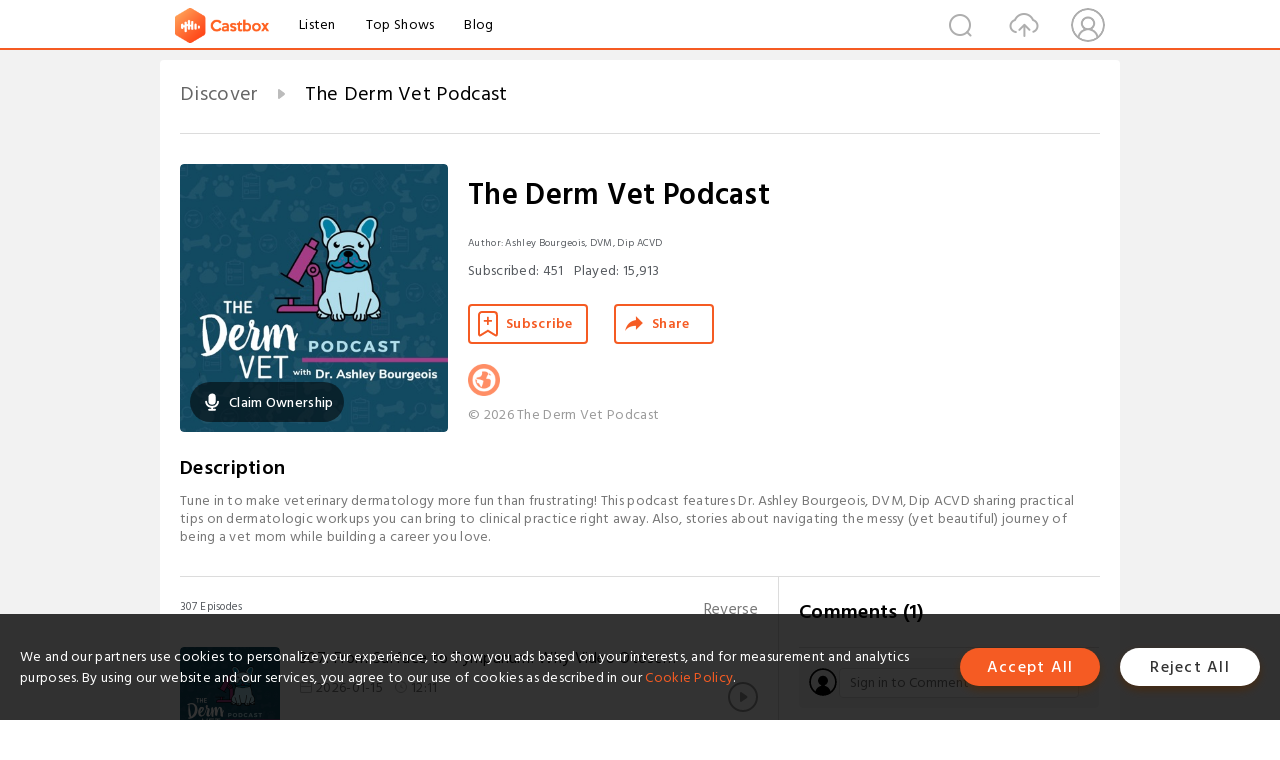

--- FILE ---
content_type: text/html; charset=utf-8
request_url: https://castbox.fm/channel/id2489517?utm_campaign=ex_share_ch&utm_medium=exlink
body_size: 22429
content:
<!DOCTYPE html>
<html lang="en">
<head>
  <meta charset="utf-8">
  <title>The Derm Vet Podcast | Listen Free on Castbox.</title>
  <link rel="canonical" href="https://castbox.fm/channel/The-Derm-Vet-Podcast-id6811654" >
  <link rel="amphtml" href="https://castbox.fm/channel/The-Derm-Vet-Podcast-id6811654?amp=1" >
  <link rel="dns-prefetch" href="https//s3.castbox.fm">
  <link rel="dns-prefetch" href="https//everest.castbox.fm">
  <link rel="dns-prefetch" href="https//data.castbox.fm">
  <meta http-equiv="X-UA-Compatible" content="IE=edge,chrome=1">
  <meta name="viewport" content="width=device-width, initial-scale=1, user-scalable=no" >
  
  <link rel="icon" href="https://s3.castbox.fm/app/castbox/static/images/logo_120.png" type="image/x-icon">
  <meta name="apple-mobile-web-app-title" content="Castbox">
  <meta name="apple-mobile-web-app-capable" content="yes">
  <meta name="twitter:site" content="@CastBox_FM" >
  <meta name="twitter:creator" content="@CastBox_FM">
  <meta name="twitter:domain" content="castbox.fm">
  <meta name="twitter:card" content="summary" ><meta property="og:image:width" content="600" ><meta property="og:image:height" content="600" >
  <meta property="twitter:title" content="The Derm Vet Podcast | Listen Free on Castbox." >
  <meta property="twitter:image" content="https://is1-ssl.mzstatic.com/image/thumb/Podcasts221/v4/6f/f0/cd/6ff0cd68-5320-48d8-372e-7022a5830caf/mza_7275791445149193324.jpg/400x400bb.jpg" >
  <meta property="twitter:description" content="Tune in to make veterinary dermatology more fun than frustrating!  This podcast features Dr. Ashley Bourgeois, DVM, Dip ACVD sharing practical tips on d..." >
  <meta property="al:ios:url" content="castbox://channel/The-Derm-Vet-Podcast-id6811654" >
  <meta property="al:ios:app_store_id" content="1100218439" >
  <meta property="al:ios:app_name" content="Castbox" >
  <meta property="al:android:url" content="castbox://channel/The-Derm-Vet-Podcast-id6811654" >
  <meta property="al:android:package" content="fm.castbox.audiobook.radio.podcast" >
  <meta property="al:android:app_name" content="Castbox" >
  <meta property="al:web:url" content="https://castbox.fm/channel/The-Derm-Vet-Podcast-id6811654" >
  <meta property="fb:app_id" content="1840752496197771" >
  <meta property="og:type" content="article" >
  <meta property="og:site_name" content="Castbox" />
  <meta property="og:url" content="https://castbox.fm/channel/The-Derm-Vet-Podcast-id6811654" >
  <meta property="og:image" content="https://is1-ssl.mzstatic.com/image/thumb/Podcasts221/v4/6f/f0/cd/6ff0cd68-5320-48d8-372e-7022a5830caf/mza_7275791445149193324.jpg/400x400bb.jpg" >
  <meta property="og:title" content="The Derm Vet Podcast | Listen Free on Castbox." >
  <meta property="og:description" content="Tune in to make veterinary dermatology more fun than frustrating!  This podcast features Dr. Ashley Bourgeois, DVM, Dip ACVD sharing practical tips on d..." >
  <meta property="twitter:app:id:iphone" content="1243410543">
  <meta property="twitter:app:id:googleplay" content="fm.castbox.audiobook.radio.podcast">
  <meta name="description" content="Tune in to make veterinary dermatology more fun than frustrating!  This podcast features Dr. Ashley Bourgeois, DVM, Dip ACVD sharing practical tips on d..." >
  <meta name="keywords" content="The Derm Vet Podcast podcast, working mom, dermatology, Business, Careers, dogs, Education, Science, veterinarian, cats, veterinary medicine, How To, wellness" >
  <meta name="theme-color" content="rgba(16,72,96,1)" />
  <link rel="search" type="application/opensearchdescription+xml" href="https://castbox.fm/opensearch.xml" title="Castbox">
  <script type="application/ld+json">
{"@context":"http://schema.org","@type":"BreadcrumbList","itemListElement":[{"@type":"ListItem","position":1,"item":{"@id":"https://castbox.fm/home","name":"Channels","image":"https://s3.castbox.fm/app/castbox/static/images/logo.png"}},{"@type":"ListItem","position":2,"item":{"@id":"/channel/The-Derm-Vet-Podcast-id6811654","name":"The Derm Vet Podcast","image":"https://is1-ssl.mzstatic.com/image/thumb/Podcasts221/v4/6f/f0/cd/6ff0cd68-5320-48d8-372e-7022a5830caf/mza_7275791445149193324.jpg/400x400bb.jpg"}}]}
</script>
  <link href="https://fonts.googleapis.com/css?family=Hind+Siliguri:300,400,500,600" rel="stylesheet"><link rel="stylesheet" type="text/css" href="https://s3.castbox.fm/app/castbox/static/css/slick.min.css" >
  
  <link rel="manifest" id="pwaLink" href="/api/pwa/manifest.json?cid=6811654">
  
  
  <script type='text/javascript'>
    if (document.documentElement.clientWidth <= 720) {
      document.documentElement.style.fontSize = document.documentElement.clientWidth / 7.2 + 'px'
    } else {
      document.documentElement.style.fontSize = '100px'
    }
    window.onloadcallback=function(){}
  </script>
  
  <link data-chunk="global" rel="stylesheet" href="https://s3.castbox.fm/webstatic/css/vendors~global.96c36ed4.chunk.css">
<link data-chunk="global" rel="stylesheet" href="https://s3.castbox.fm/webstatic/css/global.c7478bb9.chunk.css">
<link data-chunk="castbox.main" rel="stylesheet" href="https://s3.castbox.fm/webstatic/css/castbox.main.ed6e5c24.chunk.css">
<link data-chunk="ep" rel="stylesheet" href="https://s3.castbox.fm/webstatic/css/ep.fe499db8.chunk.css">
<link data-chunk="ch" rel="stylesheet" href="https://s3.castbox.fm/webstatic/css/ch.5b8889a4.chunk.css">
</head>
<body>
  <div id="root"><div class="castboxGlobal"><div style="width:0;height:0"><audio style="width:100%;height:100%" preload="auto"></audio></div><div class="castboxMain"><div class="mainBox"><div id="castboxHeader"><div class="castboxHeaderContainer"><div class="nav-item left navLogo"><a href="/?utm_campaign=ex_share_ch&amp;utm_medium=exlink"><img class="logoTextCover" src="https://s3.castbox.fm/webstatic/images/navLogo.c3d5a81b.png"/></a><a class="nav-item link" href="/home?utm_campaign=ex_share_ch&amp;utm_medium=exlink">Listen</a><a class="nav-item link" href="/categories/0?utm_campaign=ex_share_ch&amp;utm_medium=exlink">Top Shows</a><a class="nav-item link" href="/blog">Blog</a></div><div><div class="nav-item right topUserNav"><div class="userNav right"><div class="userNav-icon"><img class="userNav-img" src="https://s3.castbox.fm/webstatic/images/userIcon.06c408dc.png"/></div></div></div><div class="nav-item right upload"><a href="/creator/upload?utm_campaign=ex_share_ch&amp;utm_medium=exlink"><img class="img" src="https://s3.castbox.fm/webstatic/images/upload_icon.521c956a.png"/></a></div><div class="nav-item right search"><img class="img" src="https://s3.castbox.fm/webstatic/images/search_icon.3958760d.png"/></div></div></div></div><div style="padding-bottom:10px;min-height:100vh" id="childrenBox" class="childrenBox"><div class="topCon"></div><div class="topLeftCon"></div><div class="topRightCon"></div><div class="clearfix childContent" id="trackList"><div style="text-align:left" class="guru-breadcrumb"><span class="guru-breadcrumb-item"><span style="max-width:80%" class="breadcrumb-text"><a href="/home">Discover</a></span><img class="breadcrumbImage" src="[data-uri]"/></span><span class="guru-breadcrumb-item active"><span style="max-width:80%" class="breadcrumb-text">The Derm Vet Podcast</span></span></div><div class="ch_feed"><div class="ch_feed-top clearfix"><div class="ch_feed-cover" data-ch-id="9ac5ccb22f058c8fc65241f0be16ef59897d44d5"><div style="display:inline-block;height:100%;width:100%;overflow:hidden;border-radius:4px;background-color:#A9B8AD" class="coverImgContainer"><img style="display:inline-block;opacity:1;width:100%;height:100%" src="https://is1-ssl.mzstatic.com/image/thumb/Podcasts221/v4/6f/f0/cd/6ff0cd68-5320-48d8-372e-7022a5830caf/mza_7275791445149193324.jpg/400x400bb.jpg" class="img" alt="The Derm Vet Podcast" title="The Derm Vet Podcast"/></div><div style="position:absolute;bottom:22px;left:10px"><div class="claim-modal"><div class="claim-modal-claim-btn"><i class="claim-modal-claim-btn-icon"><img src="https://s3.castbox.fm/e8/fa/80/a2defc4275855754aec42adc5d.svg"/></i><span>Claim Ownership</span></div></div></div></div><div class="ch_feed_info"><h1 title="The Derm Vet Podcast" class="ch_feed_info_title"><div id="box-pro-ellipsis-17688114704838" class="box-ellipsis box-ellipsis-lineClamp"><style>#box-pro-ellipsis-17688114704838{-webkit-line-clamp:2;}</style><span>The Derm Vet Podcast</span></div></h1><div class="channelInfo"><p class="author">Author<!-- -->: <!-- -->Ashley Bourgeois, DVM, Dip ACVD</p><span class="count sub_count">Subscribed<!-- -->:<!-- --> <!-- -->451</span><span class="count play_count">Played<!-- -->:<!-- --> <!-- -->15,910</span></div><div class="funcBtn"><div style="display:inline-block" class=""><div class="subscribeBtn">Subscribe</div></div><span><div class="sharePageBtn">Share</div></span></div><div class="ch_feed-socials"><a rel="nofollow" target="_blank" href="http://www.thedermvet.com"><img class="ch_feed-socials-item" src="https://s3.castbox.fm/webstatic/images/homelink.fb715380.png"/></a></div><div class="ch_feed-copyright">© 2026 The Derm Vet Podcast</div><p class="des-title">Description</p><div class="des-con"><div>Tune in to make veterinary dermatology more fun than frustrating!  This podcast features Dr. Ashley Bourgeois, DVM, Dip ACVD sharing practical tips on dermatologic workups you can bring to clinical practice right away. Also, stories about navigating the messy (yet beautiful) journey of being a vet mom while building a career you love. </div></div></div></div><div><div style="display:none"></div></div></div><div class="leftContainer"><div class="main"><div class="topRow clearfix"><div class="con"><div class="trackListCon"><div class="clearfix"><div class="trackListCon_title">307<!-- --> Episodes</div><div class="right funcBtn"><span class="funcBtn-item">Reverse</span></div></div><div id="trackListCon_list" class="trackListCon_list"><div><section class="episodeRow opacityinAnimate"><div class="ep-item"><div class="ep-item-cover"><a href="/episode/307.-From-Surface-to-Tympanum%3A-Why-Video-Otoscopy-Matters-id6811654-id893585548"><div style="display:inline-block;height:100%;width:100%;overflow:hidden;border-radius:4px;background-color:#A9B8AD" class="coverImgContainer"><img style="display:inline-block;opacity:1;width:100%;height:100%" src="https://is1-ssl.mzstatic.com/image/thumb/Podcasts221/v4/6f/f0/cd/6ff0cd68-5320-48d8-372e-7022a5830caf/mza_7275791445149193324.jpg/400x400bb.jpg" class="image" alt="307. From Surface to Tympanum: Why Video Otoscopy Matters" title="307. From Surface to Tympanum: Why Video Otoscopy Matters"/></div></a></div><div class="ep-item-con"><a href="/episode/307.-From-Surface-to-Tympanum%3A-Why-Video-Otoscopy-Matters-id6811654-id893585548"><p title="307. From Surface to Tympanum: Why Video Otoscopy Matters" class="ep-item-con-title"><span class="ellipsis" style="display:inline-block">307. From Surface to Tympanum: Why Video Otoscopy Matters</span></p></a><p class="ep-item-con-des"><span class="item icon date">2026-01-15</span><span class="item icon time">12:11</span><span class="item"></span></p><div class="ep-item-con-btns"><p class="btn-item like"></p><span class="btn-item add-2epl"><div class="playlists-modal"><div class="playlists-modal-target"><div class="add-2epl-btn"></div></div></div></span><span class="btn-item add-2epl more-point"><div class="playlists-modal"><div class="playlists-modal-target"><div class="add-2epl-btn epl-more-action"></div></div></div></span></div></div><div class="ep-item-ctrls"><a class="ctrlItem play" href="/episode/307.-From-Surface-to-Tympanum%3A-Why-Video-Otoscopy-Matters-id6811654-id893585548"></a></div></div><div class="audiobox"></div><div class="ep-item-desmodal"><div class="ep-item-desmodal-con">Send me a question or story! I have had quite a few cool video otoscopy procedures lately. With cool procedures, come the ability to share these videos and images online. With that, comes lots of questions from you! When should I refer for video otoscopy? What is the purpose of video otoscopy? When should I choose video otoscopy over everyday handheld otoscopy? We break down the four main reasons to consider video otoscopy. If you check out the YouTube channel, there are some cool images and ...</div></div></section><section class="episodeRow opacityinAnimate"><div class="ep-item"><div class="ep-item-cover"><a href="/episode/306.-Preventing-pyoderma-in-your-allergic-patients-id6811654-id890342139"><div style="display:inline-block;height:100%;width:100%;overflow:hidden;border-radius:4px;background-color:#A9B8AD" class="coverImgContainer"><img style="display:inline-block;opacity:1;width:100%;height:100%" src="https://is1-ssl.mzstatic.com/image/thumb/Podcasts221/v4/6f/f0/cd/6ff0cd68-5320-48d8-372e-7022a5830caf/mza_7275791445149193324.jpg/400x400bb.jpg" class="image" alt="306. Preventing pyoderma in your allergic patients" title="306. Preventing pyoderma in your allergic patients"/></div></a></div><div class="ep-item-con"><a href="/episode/306.-Preventing-pyoderma-in-your-allergic-patients-id6811654-id890342139"><p title="306. Preventing pyoderma in your allergic patients" class="ep-item-con-title"><span class="ellipsis" style="display:inline-block">306. Preventing pyoderma in your allergic patients</span></p></a><p class="ep-item-con-des"><span class="item icon date">2026-01-08</span><span class="item icon time">15:07</span><span class="item"></span></p><div class="ep-item-con-btns"><p class="btn-item like"></p><span class="btn-item add-2epl"><div class="playlists-modal"><div class="playlists-modal-target"><div class="add-2epl-btn"></div></div></div></span><span class="btn-item add-2epl more-point"><div class="playlists-modal"><div class="playlists-modal-target"><div class="add-2epl-btn epl-more-action"></div></div></div></span></div></div><div class="ep-item-ctrls"><a class="ctrlItem play" href="/episode/306.-Preventing-pyoderma-in-your-allergic-patients-id6811654-id890342139"></a></div></div><div class="audiobox"></div><div class="ep-item-desmodal"><div class="ep-item-desmodal-con">Send me a question or story! Recurrent infections can be so difficult in our allergic patients. Learn how to minimize severity of frequency of pyoderma on this week&#x27;s episode of The Derm Vet podcast! 1. Work up the underlying allergies 2. Support the skin barrier 3. Adjust topical therapy accordingly 4. Recognize historical patterns 5. Refer to a dermatologist early in the disease   00:00 – Intro 02:24 – Working up the underlying allergies 04:53 – Support the skin barrier 07:36 – Adjust your ...</div></div></section><section class="episodeRow opacityinAnimate"><div class="ep-item"><div class="ep-item-cover"><a href="/episode/305.-Periocular-dermatitis--How-to-perform-diagnostics--What-are-your-differentials--id6811654-id888241783"><div style="display:inline-block;height:100%;width:100%;overflow:hidden;border-radius:4px;background-color:#A9B8AD" class="coverImgContainer"><img style="display:inline-block;opacity:1;width:100%;height:100%" src="https://is1-ssl.mzstatic.com/image/thumb/Podcasts221/v4/6f/f0/cd/6ff0cd68-5320-48d8-372e-7022a5830caf/mza_7275791445149193324.jpg/400x400bb.jpg" class="image" alt="305. Periocular dermatitis- How to perform diagnostics? What are your differentials?" title="305. Periocular dermatitis- How to perform diagnostics? What are your differentials?"/></div></a></div><div class="ep-item-con"><a href="/episode/305.-Periocular-dermatitis--How-to-perform-diagnostics--What-are-your-differentials--id6811654-id888241783"><p title="305. Periocular dermatitis- How to perform diagnostics? What are your differentials?" class="ep-item-con-title"><span class="ellipsis" style="display:inline-block">305. Periocular dermatitis- How to perform diagnostics? What are your differentials?</span></p></a><p class="ep-item-con-des"><span class="item icon date">2026-01-01</span><span class="item icon time">16:28</span><span class="item"></span></p><div class="ep-item-con-btns"><p class="btn-item like"></p><span class="btn-item add-2epl"><div class="playlists-modal"><div class="playlists-modal-target"><div class="add-2epl-btn"></div></div></div></span><span class="btn-item add-2epl more-point"><div class="playlists-modal"><div class="playlists-modal-target"><div class="add-2epl-btn epl-more-action"></div></div></div></span></div></div><div class="ep-item-ctrls"><a class="ctrlItem play" href="/episode/305.-Periocular-dermatitis--How-to-perform-diagnostics--What-are-your-differentials--id6811654-id888241783"></a></div></div><div class="audiobox"></div><div class="ep-item-desmodal"><div class="ep-item-desmodal-con">Send me a question or story! Periocular dermatitis can occur for a multitude of reasons. The first step is to figure out if the eye itself is involved or not. Once we know the eye is healthy, it is time to figure out why the SKIN AROUND the eye is losing hair, crusty, itchy, etc. It is important to return to the basic diagnostics. Cytology can be sampled with tape (if the lesion is dry) or swab (if the lesion is wet) to not risk damaging the eye. A trichogram can be used instead of a skin scr...</div></div></section><section class="episodeRow opacityinAnimate"><div class="ep-item"><div class="ep-item-cover"><a href="/episode/304.-Merry-Christmas...-here-are-your-derm-gifts-to-close-out-2025!-id6811654-id885960782"><div style="display:inline-block;height:100%;width:100%;overflow:hidden;border-radius:4px;background-color:#A9B8AD" class="coverImgContainer"><img style="display:inline-block;opacity:1;width:100%;height:100%" src="https://is1-ssl.mzstatic.com/image/thumb/Podcasts221/v4/6f/f0/cd/6ff0cd68-5320-48d8-372e-7022a5830caf/mza_7275791445149193324.jpg/400x400bb.jpg" class="image" alt="304. Merry Christmas... here are your derm gifts to close out 2025!" title="304. Merry Christmas... here are your derm gifts to close out 2025!"/></div></a></div><div class="ep-item-con"><a href="/episode/304.-Merry-Christmas...-here-are-your-derm-gifts-to-close-out-2025!-id6811654-id885960782"><p title="304. Merry Christmas... here are your derm gifts to close out 2025!" class="ep-item-con-title"><span class="ellipsis" style="display:inline-block">304. Merry Christmas... here are your derm gifts to close out 2025!</span></p></a><p class="ep-item-con-des"><span class="item icon date">2025-12-25</span><span class="item icon time">20:26</span><span class="item"></span></p><div class="ep-item-con-btns"><p class="btn-item like"></p><span class="btn-item add-2epl"><div class="playlists-modal"><div class="playlists-modal-target"><div class="add-2epl-btn"></div></div></div></span><span class="btn-item add-2epl more-point"><div class="playlists-modal"><div class="playlists-modal-target"><div class="add-2epl-btn epl-more-action"></div></div></div></span></div></div><div class="ep-item-ctrls"><a class="ctrlItem play" href="/episode/304.-Merry-Christmas...-here-are-your-derm-gifts-to-close-out-2025!-id6811654-id885960782"></a></div></div><div class="audiobox"></div><div class="ep-item-desmodal"><div class="ep-item-desmodal-con">Send me a question or story! I asked a few of my vet friends what &quot;derm gifts&quot; they received in 2025. I loved their answers and wanted to share them on our final episode of the podcast this year! 1. More confidence in cytology 2. Comfort in using new tools and innovations 3. Improving client communication and utilization of staff 4. Treating dermatology like a puzzle you have to put together 5. Prioritizing referral for allergy testing and immunotherapy And mine... be curious and collaborate!...</div></div></section><section class="episodeRow opacityinAnimate"><div class="ep-item"><div class="ep-item-cover"><a href="/episode/303.-When-the-allergy-drugs-&quot;quit-working&quot;-id6811654-id883871633"><div style="display:inline-block;height:100%;width:100%;overflow:hidden;border-radius:4px;background-color:#A9B8AD" class="coverImgContainer"><img style="display:inline-block;opacity:1;width:100%;height:100%" src="https://is1-ssl.mzstatic.com/image/thumb/Podcasts221/v4/6f/f0/cd/6ff0cd68-5320-48d8-372e-7022a5830caf/mza_7275791445149193324.jpg/400x400bb.jpg" class="image" alt="303. When the allergy drugs &quot;quit working&quot;" title="303. When the allergy drugs &quot;quit working&quot;"/></div></a></div><div class="ep-item-con"><a href="/episode/303.-When-the-allergy-drugs-&quot;quit-working&quot;-id6811654-id883871633"><p title="303. When the allergy drugs &quot;quit working&quot;" class="ep-item-con-title"><span class="ellipsis" style="display:inline-block">303. When the allergy drugs &quot;quit working&quot;</span></p></a><p class="ep-item-con-des"><span class="item icon date">2025-12-18</span><span class="item icon time">12:42</span><span class="item"></span></p><div class="ep-item-con-btns"><p class="btn-item like"></p><span class="btn-item add-2epl"><div class="playlists-modal"><div class="playlists-modal-target"><div class="add-2epl-btn"></div></div></div></span><span class="btn-item add-2epl more-point"><div class="playlists-modal"><div class="playlists-modal-target"><div class="add-2epl-btn epl-more-action"></div></div></div></span></div></div><div class="ep-item-ctrls"><a class="ctrlItem play" href="/episode/303.-When-the-allergy-drugs-&quot;quit-working&quot;-id6811654-id883871633"></a></div></div><div class="audiobox"></div><div class="ep-item-desmodal"><div class="ep-item-desmodal-con">Send me a question or story! It is very common for clients to present their pet to the veterinarian complaining that an allergy medication that used to work is no longer effective. Before changing therapies, it is important to consider four different things.  1. Rule out simple mistakes like missed flea prevention, diet change, etc. 2. Identify infection 3. Progression of allergies 4. It is no longer just allergies  Learn more details on this week&#x27;s episode of The Derm Vet podcast!  Timestamp...</div></div></section><section class="episodeRow opacityinAnimate"><div class="ep-item"><div class="ep-item-cover"><a href="/episode/302.-Zinc-Responsive-Dermatitis-id6811654-id881599743"><div style="display:inline-block;height:100%;width:100%;overflow:hidden;border-radius:4px;background-color:#A9B8AD" class="coverImgContainer"><img style="display:inline-block;opacity:1;width:100%;height:100%" src="https://is1-ssl.mzstatic.com/image/thumb/Podcasts221/v4/6f/f0/cd/6ff0cd68-5320-48d8-372e-7022a5830caf/mza_7275791445149193324.jpg/400x400bb.jpg" class="image" alt="302. Zinc Responsive Dermatitis" title="302. Zinc Responsive Dermatitis"/></div></a></div><div class="ep-item-con"><a href="/episode/302.-Zinc-Responsive-Dermatitis-id6811654-id881599743"><p title="302. Zinc Responsive Dermatitis" class="ep-item-con-title"><span class="ellipsis" style="display:inline-block">302. Zinc Responsive Dermatitis</span></p></a><p class="ep-item-con-des"><span class="item icon date">2025-12-11</span><span class="item icon time">16:15</span><span class="item"></span></p><div class="ep-item-con-btns"><p class="btn-item like"></p><span class="btn-item add-2epl"><div class="playlists-modal"><div class="playlists-modal-target"><div class="add-2epl-btn"></div></div></div></span><span class="btn-item add-2epl more-point"><div class="playlists-modal"><div class="playlists-modal-target"><div class="add-2epl-btn epl-more-action"></div></div></div></span></div></div><div class="ep-item-ctrls"><a class="ctrlItem play" href="/episode/302.-Zinc-Responsive-Dermatitis-id6811654-id881599743"></a></div></div><div class="audiobox"></div><div class="ep-item-desmodal"><div class="ep-item-desmodal-con">Send me a question or story! Zinc responsive dermatitis is a skin condition in dogs resulting from a zinc deficiency or an inability to properly absorb the mineral. It is a rare condition that typically presents as scaling, crusting, and hair loss around the head (especially muzzle and periocular region) and pressure points. The most common form is syndrome I which is almost exclusively seen in Nordic breeds like Huskies and Malamutes. They have a genetic defect that impairs intestinal absorp...</div></div></section><section class="episodeRow opacityinAnimate"><div class="ep-item"><div class="ep-item-cover"><a href="/episode/301.-Solar-Dermatitis-id6811654-id879349783"><div style="display:inline-block;height:100%;width:100%;overflow:hidden;border-radius:4px;background-color:#A9B8AD" class="coverImgContainer"><img style="display:inline-block;opacity:1;width:100%;height:100%" src="https://is1-ssl.mzstatic.com/image/thumb/Podcasts221/v4/6f/f0/cd/6ff0cd68-5320-48d8-372e-7022a5830caf/mza_7275791445149193324.jpg/400x400bb.jpg" class="image" alt="301. Solar Dermatitis" title="301. Solar Dermatitis"/></div></a></div><div class="ep-item-con"><a href="/episode/301.-Solar-Dermatitis-id6811654-id879349783"><p title="301. Solar Dermatitis" class="ep-item-con-title"><span class="ellipsis" style="display:inline-block">301. Solar Dermatitis</span></p></a><p class="ep-item-con-des"><span class="item icon date">2025-12-04</span><span class="item icon time">17:25</span><span class="item"></span></p><div class="ep-item-con-btns"><p class="btn-item like"></p><span class="btn-item add-2epl"><div class="playlists-modal"><div class="playlists-modal-target"><div class="add-2epl-btn"></div></div></div></span><span class="btn-item add-2epl more-point"><div class="playlists-modal"><div class="playlists-modal-target"><div class="add-2epl-btn epl-more-action"></div></div></div></span></div></div><div class="ep-item-ctrls"><a class="ctrlItem play" href="/episode/301.-Solar-Dermatitis-id6811654-id879349783"></a></div></div><div class="audiobox"></div><div class="ep-item-desmodal"><div class="ep-item-desmodal-con">Send me a question or story! Solar dermatitis (actinic keratosis) is skin damage from prolonged UV exposure, affecting both dogs and cats, particularly those with light-colored or thin coats. So, pets that have white fur and live in high UV exposure areas (like the southern US) are predisposed. Symptoms include redness, scaling, hair loss, and thickened, crusty skin. Commonly affected areas include the nose, ears, abdomen, and inner thighs.  This condition can lead to more severe issues,...</div></div></section><section class="episodeRow opacityinAnimate"><div class="ep-item"><div class="ep-item-cover"><a href="/episode/300.-Paws-to-Give-Thanks-id6811654-id877076985"><div style="display:inline-block;height:100%;width:100%;overflow:hidden;border-radius:4px;background-color:#A9B8AD" class="coverImgContainer"><img style="display:inline-block;opacity:1;width:100%;height:100%" src="https://is1-ssl.mzstatic.com/image/thumb/Podcasts221/v4/6f/f0/cd/6ff0cd68-5320-48d8-372e-7022a5830caf/mza_7275791445149193324.jpg/400x400bb.jpg" class="image" alt="300. Paws to Give Thanks" title="300. Paws to Give Thanks"/></div></a></div><div class="ep-item-con"><a href="/episode/300.-Paws-to-Give-Thanks-id6811654-id877076985"><p title="300. Paws to Give Thanks" class="ep-item-con-title"><span class="ellipsis" style="display:inline-block">300. Paws to Give Thanks</span></p></a><p class="ep-item-con-des"><span class="item icon date">2025-11-27</span><span class="item icon time">12:26</span><span class="item"></span></p><div class="ep-item-con-btns"><p class="btn-item like"></p><span class="btn-item add-2epl"><div class="playlists-modal"><div class="playlists-modal-target"><div class="add-2epl-btn"></div></div></div></span><span class="btn-item add-2epl more-point"><div class="playlists-modal"><div class="playlists-modal-target"><div class="add-2epl-btn epl-more-action"></div></div></div></span></div></div><div class="ep-item-ctrls"><a class="ctrlItem play" href="/episode/300.-Paws-to-Give-Thanks-id6811654-id877076985"></a></div></div><div class="audiobox"></div><div class="ep-item-desmodal"><div class="ep-item-desmodal-con">Send me a question or story! In the spirit of Thanksgiving, I like to reflect on the things I am thankful for in the world of veterinary dermatology and life. Check out the products and people I am thankful for on this celebratory 300th episode of The Derm Vet podcast! TIMESTAMPS 00:00 Intro 1:53 New Product Launches 4:30 Dr. Bourgeois’s Experiences 5:30 Dr. Bourgeois’s Family 7:21 New Research 8:29 Patients and Clients 10:21 The Viewers 11:39 Outro</div></div></section><section class="episodeRow opacityinAnimate"><div class="ep-item"><div class="ep-item-cover"><a href="/episode/299.-The-many-faces-of-pyoderma-id6811654-id874606684"><div style="display:inline-block;height:100%;width:100%;overflow:hidden;border-radius:4px;background-color:#A9B8AD" class="coverImgContainer"><img style="display:inline-block;opacity:1;width:100%;height:100%" src="https://is1-ssl.mzstatic.com/image/thumb/Podcasts221/v4/6f/f0/cd/6ff0cd68-5320-48d8-372e-7022a5830caf/mza_7275791445149193324.jpg/400x400bb.jpg" class="image" alt="299. The many faces of pyoderma" title="299. The many faces of pyoderma"/></div></a></div><div class="ep-item-con"><a href="/episode/299.-The-many-faces-of-pyoderma-id6811654-id874606684"><p title="299. The many faces of pyoderma" class="ep-item-con-title"><span class="ellipsis" style="display:inline-block">299. The many faces of pyoderma</span></p></a><p class="ep-item-con-des"><span class="item icon date">2025-11-20</span><span class="item icon time">14:23</span><span class="item"></span></p><div class="ep-item-con-btns"><p class="btn-item like"></p><span class="btn-item add-2epl"><div class="playlists-modal"><div class="playlists-modal-target"><div class="add-2epl-btn"></div></div></div></span><span class="btn-item add-2epl more-point"><div class="playlists-modal"><div class="playlists-modal-target"><div class="add-2epl-btn epl-more-action"></div></div></div></span></div></div><div class="ep-item-ctrls"><a class="ctrlItem play" href="/episode/299.-The-many-faces-of-pyoderma-id6811654-id874606684"></a></div></div><div class="audiobox"></div><div class="ep-item-desmodal"><div class="ep-item-desmodal-con">Send me a question or story! For how common we see pyoderma in cats and dogs in veterinary practice, the appearance can be variable. A cutaneous bacterial infection can appear as crusting, erythema, scaling, moth-eaten alopecia, epidermal collarette, etc.  Differentials can also be varied. Pyoderma can mimic dermatophytosis, demodicosis, pemphigus foliaceus, epitheliotropic lymphoma, etc.  Check out this week&#x27;s episode The Derm Vet podcast! Also, I highly encourage you to check out ...</div></div></section><section class="episodeRow opacityinAnimate"><div class="ep-item"><div class="ep-item-cover"><a href="/episode/298.-Four-things-to-consider-for-topical-therapy-id6811654-id871500987"><div style="display:inline-block;height:100%;width:100%;overflow:hidden;border-radius:4px;background-color:#A9B8AD" class="coverImgContainer"><img style="display:inline-block;opacity:1;width:100%;height:100%" src="https://is1-ssl.mzstatic.com/image/thumb/Podcasts221/v4/6f/f0/cd/6ff0cd68-5320-48d8-372e-7022a5830caf/mza_7275791445149193324.jpg/400x400bb.jpg" class="image" alt="298. Four things to consider for topical therapy" title="298. Four things to consider for topical therapy"/></div></a></div><div class="ep-item-con"><a href="/episode/298.-Four-things-to-consider-for-topical-therapy-id6811654-id871500987"><p title="298. Four things to consider for topical therapy" class="ep-item-con-title"><span class="ellipsis" style="display:inline-block">298. Four things to consider for topical therapy</span></p></a><p class="ep-item-con-des"><span class="item icon date">2025-11-13</span><span class="item icon time">13:21</span><span class="item"></span></p><div class="ep-item-con-btns"><p class="btn-item like"></p><span class="btn-item add-2epl"><div class="playlists-modal"><div class="playlists-modal-target"><div class="add-2epl-btn"></div></div></div></span><span class="btn-item add-2epl more-point"><div class="playlists-modal"><div class="playlists-modal-target"><div class="add-2epl-btn epl-more-action"></div></div></div></span></div></div><div class="ep-item-ctrls"><a class="ctrlItem play" href="/episode/298.-Four-things-to-consider-for-topical-therapy-id6811654-id871500987"></a></div></div><div class="audiobox"></div><div class="ep-item-desmodal"><div class="ep-item-desmodal-con">Send me a question or story! As dermatologists, we LOVE topical therapy. However there are some basic things that need to be considered when suggesting a protocol.  What are you treating? What is the ultimate goal? What do you or the owner have? Can it happen? Check out some simple tips on this week&#x27;s episode of The Derm Vet podcast! 00:00 – Intro 01:15 – Q1: Why Are You Using Topical Therapy? 04:41 – Q2: What is the Goal of the Product? 05:58 – Q3: What Do You Have Available? 08:45 – Q4...</div></div></section><section class="episodeRow opacityinAnimate"><div class="ep-item"><div class="ep-item-cover"><a href="/episode/297.-Three-cases-that-spooked-me!-id6811654-id867253457"><div style="display:inline-block;height:100%;width:100%;overflow:hidden;border-radius:4px;background-color:#A9B8AD" class="coverImgContainer"><img style="display:inline-block;opacity:1;width:100%;height:100%" src="https://is1-ssl.mzstatic.com/image/thumb/Podcasts221/v4/6f/f0/cd/6ff0cd68-5320-48d8-372e-7022a5830caf/mza_7275791445149193324.jpg/400x400bb.jpg" class="image" alt="297. Three cases that spooked me!" title="297. Three cases that spooked me!"/></div></a></div><div class="ep-item-con"><a href="/episode/297.-Three-cases-that-spooked-me!-id6811654-id867253457"><p title="297. Three cases that spooked me!" class="ep-item-con-title"><span class="ellipsis" style="display:inline-block">297. Three cases that spooked me!</span></p></a><p class="ep-item-con-des"><span class="item icon date">2025-11-06</span><span class="item icon time">21:02</span><span class="item"></span></p><div class="ep-item-con-btns"><p class="btn-item like"></p><span class="btn-item add-2epl"><div class="playlists-modal"><div class="playlists-modal-target"><div class="add-2epl-btn"></div></div></div></span><span class="btn-item add-2epl more-point"><div class="playlists-modal"><div class="playlists-modal-target"><div class="add-2epl-btn epl-more-action"></div></div></div></span></div></div><div class="ep-item-ctrls"><a class="ctrlItem play" href="/episode/297.-Three-cases-that-spooked-me!-id6811654-id867253457"></a></div></div><div class="audiobox"></div><div class="ep-item-desmodal"><div class="ep-item-desmodal-con">Send me a question or story! Even as a specialist, I still get cases that surprise me or change appearances. It can leave me doubting what the next step is. But, if you take a breath, it is amazing what can happen when you figure them out. Check out three cases that recently threw me for a loop. 1. A dog with weird paw pad ulcers 2. A cat with an ulcerated nasal planum 3. A service dog with non-pruritic alopecia and scaling Hint: If you check out the YouTube channel, there are a lot of clinic...</div></div></section><section class="episodeRow opacityinAnimate"><div class="ep-item"><div class="ep-item-cover"><a href="/episode/296.-More-Eyes-with-Alex-Sigmund-id6811654-id864375043"><div style="display:inline-block;height:100%;width:100%;overflow:hidden;border-radius:4px;background-color:#A9B8AD" class="coverImgContainer"><img style="display:inline-block;opacity:1;width:100%;height:100%" src="https://is1-ssl.mzstatic.com/image/thumb/Podcasts221/v4/6f/f0/cd/6ff0cd68-5320-48d8-372e-7022a5830caf/mza_7275791445149193324.jpg/400x400bb.jpg" class="image" alt="296. More Eyes with Alex Sigmund" title="296. More Eyes with Alex Sigmund"/></div></a></div><div class="ep-item-con"><a href="/episode/296.-More-Eyes-with-Alex-Sigmund-id6811654-id864375043"><p title="296. More Eyes with Alex Sigmund" class="ep-item-con-title"><span class="ellipsis" style="display:inline-block">296. More Eyes with Alex Sigmund</span></p></a><p class="ep-item-con-des"><span class="item icon date">2025-10-30</span><span class="item icon time">18:43</span><span class="item"></span></p><div class="ep-item-con-btns"><p class="btn-item like"></p><span class="btn-item add-2epl"><div class="playlists-modal"><div class="playlists-modal-target"><div class="add-2epl-btn"></div></div></div></span><span class="btn-item add-2epl more-point"><div class="playlists-modal"><div class="playlists-modal-target"><div class="add-2epl-btn epl-more-action"></div></div></div></span></div></div><div class="ep-item-ctrls"><a class="ctrlItem play" href="/episode/296.-More-Eyes-with-Alex-Sigmund-id6811654-id864375043"></a></div></div><div class="audiobox"></div><div class="ep-item-desmodal"><div class="ep-item-desmodal-con">Send me a question or story! Alex Sigmund, DVM, DACVO returns to the podcast to discuss something other than allergies! There are so many non-allergic things that can occur with eyeballs (or the skin around the eyes) that may also include input from a dermatologist? What non-allergic cause can lead to periocular dermatitis? How do you start evaluation of blepharitis or chemosis? We dig even deeper into eyes this week on The Derm Vet podcast! 00:01 – Intro 01:21 – What is the most common reaso...</div></div></section><section class="episodeRow opacityinAnimate"><div class="ep-item"><div class="ep-item-cover"><a href="/episode/295.-Allergic-eyes-with-Alex-Sigmund-id6811654-id864375041"><div style="display:inline-block;height:100%;width:100%;overflow:hidden;border-radius:4px;background-color:#A9B8AD" class="coverImgContainer"><img style="display:inline-block;opacity:1;width:100%;height:100%" src="https://is1-ssl.mzstatic.com/image/thumb/Podcasts221/v4/6f/f0/cd/6ff0cd68-5320-48d8-372e-7022a5830caf/mza_7275791445149193324.jpg/400x400bb.jpg" class="image" alt="295. Allergic eyes with Alex Sigmund" title="295. Allergic eyes with Alex Sigmund"/></div></a></div><div class="ep-item-con"><a href="/episode/295.-Allergic-eyes-with-Alex-Sigmund-id6811654-id864375041"><p title="295. Allergic eyes with Alex Sigmund" class="ep-item-con-title"><span class="ellipsis" style="display:inline-block">295. Allergic eyes with Alex Sigmund</span></p></a><p class="ep-item-con-des"><span class="item icon date">2025-10-23</span><span class="item icon time">27:52</span><span class="item"></span></p><div class="ep-item-con-btns"><p class="btn-item like"></p><span class="btn-item add-2epl"><div class="playlists-modal"><div class="playlists-modal-target"><div class="add-2epl-btn"></div></div></div></span><span class="btn-item add-2epl more-point"><div class="playlists-modal"><div class="playlists-modal-target"><div class="add-2epl-btn epl-more-action"></div></div></div></span></div></div><div class="ep-item-ctrls"><a class="ctrlItem play" href="/episode/295.-Allergic-eyes-with-Alex-Sigmund-id6811654-id864375041"></a></div></div><div class="audiobox"></div><div class="ep-item-desmodal"><div class="ep-item-desmodal-con">Send me a question or story! Back for round 2! Alex Sigmund, DVM, DACVO returns to talk us through periocular and ocular disease that can occur from allergies.   How common is it?  Should it go to ophtho or derm?  Can you consider topical antihistamines? Topical steroids?  We dive into all of your questions related to allergic eyeballs on this week&#x27;s episode of The Derm Vet podcast!  00:00 Intro 02:46 How often are you referred patients with underlying allergy issues? 05:10 Managing chro...</div></div></section><section class="episodeRow opacityinAnimate"><div class="ep-item"><div class="ep-item-cover"><a href="/episode/294.-How-to-NOT-feel-guilty-using-steroids-id6811654-id864375039"><div style="display:inline-block;height:100%;width:100%;overflow:hidden;border-radius:4px;background-color:#A9B8AD" class="coverImgContainer"><img style="display:inline-block;opacity:1;width:100%;height:100%" src="https://is1-ssl.mzstatic.com/image/thumb/Podcasts221/v4/6f/f0/cd/6ff0cd68-5320-48d8-372e-7022a5830caf/mza_7275791445149193324.jpg/400x400bb.jpg" class="image" alt="294. How to NOT feel guilty using steroids" title="294. How to NOT feel guilty using steroids"/></div></a></div><div class="ep-item-con"><a href="/episode/294.-How-to-NOT-feel-guilty-using-steroids-id6811654-id864375039"><p title="294. How to NOT feel guilty using steroids" class="ep-item-con-title"><span class="ellipsis" style="display:inline-block">294. How to NOT feel guilty using steroids</span></p></a><p class="ep-item-con-des"><span class="item icon date">2025-10-16</span><span class="item icon time">16:45</span><span class="item"></span></p><div class="ep-item-con-btns"><p class="btn-item like"></p><span class="btn-item add-2epl"><div class="playlists-modal"><div class="playlists-modal-target"><div class="add-2epl-btn"></div></div></div></span><span class="btn-item add-2epl more-point"><div class="playlists-modal"><div class="playlists-modal-target"><div class="add-2epl-btn epl-more-action"></div></div></div></span></div></div><div class="ep-item-ctrls"><a class="ctrlItem play" href="/episode/294.-How-to-NOT-feel-guilty-using-steroids-id6811654-id864375039"></a></div></div><div class="audiobox"></div><div class="ep-item-desmodal"><div class="ep-item-desmodal-con">Send me a question or story! We have so many wonderful non-steroid options to manage itch and inflammation in veterinary dermatology. HOWEVER, there is still a time and place that steroids are necessary. It is important to not be afraid of steroids, but now when and how to use them appropriately. From stenotic ears to cost concerns, check out the situations where, even as a boarded dermatologist, I lean on steroids on this week&#x27;s episode of The Derm Vet podcast! 00:00 Intro 01:00 Taking away ...</div></div></section><section class="episodeRow opacityinAnimate"><div class="ep-item"><div class="ep-item-cover"><a href="/episode/293.-The-UPDATED-label-warning-with-Zenrelia-with-Tom-Lewis-id6811654-id864375036"><div style="display:inline-block;height:100%;width:100%;overflow:hidden;border-radius:4px;background-color:#A9B8AD" class="coverImgContainer"><img style="display:inline-block;opacity:1;width:100%;height:100%" src="https://is1-ssl.mzstatic.com/image/thumb/Podcasts221/v4/6f/f0/cd/6ff0cd68-5320-48d8-372e-7022a5830caf/mza_7275791445149193324.jpg/400x400bb.jpg" class="image" alt="293. The UPDATED label warning with Zenrelia with Tom Lewis" title="293. The UPDATED label warning with Zenrelia with Tom Lewis"/></div></a></div><div class="ep-item-con"><a href="/episode/293.-The-UPDATED-label-warning-with-Zenrelia-with-Tom-Lewis-id6811654-id864375036"><p title="293. The UPDATED label warning with Zenrelia with Tom Lewis" class="ep-item-con-title"><span class="ellipsis" style="display:inline-block">293. The UPDATED label warning with Zenrelia with Tom Lewis</span></p></a><p class="ep-item-con-des"><span class="item icon date">2025-10-09</span><span class="item icon time">23:25</span><span class="item"></span></p><div class="ep-item-con-btns"><p class="btn-item like"></p><span class="btn-item add-2epl"><div class="playlists-modal"><div class="playlists-modal-target"><div class="add-2epl-btn"></div></div></div></span><span class="btn-item add-2epl more-point"><div class="playlists-modal"><div class="playlists-modal-target"><div class="add-2epl-btn epl-more-action"></div></div></div></span></div></div><div class="ep-item-ctrls"><a class="ctrlItem play" href="/episode/293.-The-UPDATED-label-warning-with-Zenrelia-with-Tom-Lewis-id6811654-id864375036"></a></div></div><div class="audiobox"></div><div class="ep-item-desmodal"><div class="ep-item-desmodal-con">Send me a question or story! Tom Lewis, DVM, DACVD is back on the podcast! Last year, Dr. Lewis joined the podcast last year to discuss the release of Zenrelia. One year later, he is back to discuss his experience with having this medication for a year and the relief it has provided for hundreds of his canine patients. Also, we discuss the recent change to the US boxed label warning which removed the vaccine induced disease portion of the label.  Learn more on this week&#x27;s episode of The Derm ...</div></div></section><section class="episodeRow opacityinAnimate"><div class="ep-item"><div class="ep-item-cover"><a href="/episode/292.-Top-5-Mistakes-with-Otitis-Cases-id6811654-id864375034"><div style="display:inline-block;height:100%;width:100%;overflow:hidden;border-radius:4px;background-color:#A9B8AD" class="coverImgContainer"><img style="display:inline-block;opacity:1;width:100%;height:100%" src="https://is1-ssl.mzstatic.com/image/thumb/Podcasts221/v4/6f/f0/cd/6ff0cd68-5320-48d8-372e-7022a5830caf/mza_7275791445149193324.jpg/400x400bb.jpg" class="image" alt="292. Top 5 Mistakes with Otitis Cases" title="292. Top 5 Mistakes with Otitis Cases"/></div></a></div><div class="ep-item-con"><a href="/episode/292.-Top-5-Mistakes-with-Otitis-Cases-id6811654-id864375034"><p title="292. Top 5 Mistakes with Otitis Cases" class="ep-item-con-title"><span class="ellipsis" style="display:inline-block">292. Top 5 Mistakes with Otitis Cases</span></p></a><p class="ep-item-con-des"><span class="item icon date">2025-10-02</span><span class="item icon time">16:51</span><span class="item"></span></p><div class="ep-item-con-btns"><p class="btn-item like"></p><span class="btn-item add-2epl"><div class="playlists-modal"><div class="playlists-modal-target"><div class="add-2epl-btn"></div></div></div></span><span class="btn-item add-2epl more-point"><div class="playlists-modal"><div class="playlists-modal-target"><div class="add-2epl-btn epl-more-action"></div></div></div></span></div></div><div class="ep-item-ctrls"><a class="ctrlItem play" href="/episode/292.-Top-5-Mistakes-with-Otitis-Cases-id6811654-id864375034"></a></div></div><div class="audiobox"></div><div class="ep-item-desmodal"><div class="ep-item-desmodal-con">Send me a question or story! Otitis is a common thing for veterinarians to treat. Commonly associated with underlying allergies, we can see other things cause ear infection such as ear canal masses, endocrinopathies, etc.  When you are busy in the clinic, it can be hard to think about every aspect of ear canal disease. In an attempt to make things a bit easier, I put together the top 5 mistakes I recognize in management of otitis cases. Let me preface with the fact that I have also made ...</div></div></section><section class="episodeRow opacityinAnimate"><div class="ep-item"><div class="ep-item-cover"><a href="/episode/291.-GRAB-BAG%3A-canine-autoimmune-diseases-id6811654-id864375032"><div style="display:inline-block;height:100%;width:100%;overflow:hidden;border-radius:4px;background-color:#A9B8AD" class="coverImgContainer"><img style="display:inline-block;opacity:1;width:100%;height:100%" src="https://is1-ssl.mzstatic.com/image/thumb/Podcasts221/v4/6f/f0/cd/6ff0cd68-5320-48d8-372e-7022a5830caf/mza_7275791445149193324.jpg/400x400bb.jpg" class="image" alt="291. GRAB BAG: canine autoimmune diseases" title="291. GRAB BAG: canine autoimmune diseases"/></div></a></div><div class="ep-item-con"><a href="/episode/291.-GRAB-BAG%3A-canine-autoimmune-diseases-id6811654-id864375032"><p title="291. GRAB BAG: canine autoimmune diseases" class="ep-item-con-title"><span class="ellipsis" style="display:inline-block">291. GRAB BAG: canine autoimmune diseases</span></p></a><p class="ep-item-con-des"><span class="item icon date">2025-09-25</span><span class="item icon time">22:18</span><span class="item"></span></p><div class="ep-item-con-btns"><p class="btn-item like"></p><span class="btn-item add-2epl"><div class="playlists-modal"><div class="playlists-modal-target"><div class="add-2epl-btn"></div></div></div></span><span class="btn-item add-2epl more-point"><div class="playlists-modal"><div class="playlists-modal-target"><div class="add-2epl-btn epl-more-action"></div></div></div></span></div></div><div class="ep-item-ctrls"><a class="ctrlItem play" href="/episode/291.-GRAB-BAG%3A-canine-autoimmune-diseases-id6811654-id864375032"></a></div></div><div class="audiobox"></div><div class="ep-item-desmodal"><div class="ep-item-desmodal-con">Send me a question or story! As always, you bring the best questions for these grab bag episodes. Today, we cover dog autoimmune diseases (though cats find their way to make it in a bit).  How do you tell the difference between DLE and PF? What if an owner can&#x27;t biopsy the case? How do you treat SLO? Sebaceous adenitis? Find the answers to these questions and more on this week&#x27;s episode of The Derm Vet podcast! 00:00 Intro 01:30 SLO &amp; sabaceous adenitis 09:40 Steroids and Autoimmune ...</div></div></section><section class="episodeRow opacityinAnimate"><div class="ep-item"><div class="ep-item-cover"><a href="/episode/290.-Hyperbaric-Oxygen-Therapy-with-Trenton-Ewing-id6811654-id864375030"><div style="display:inline-block;height:100%;width:100%;overflow:hidden;border-radius:4px;background-color:#A9B8AD" class="coverImgContainer"><img style="display:inline-block;opacity:1;width:100%;height:100%" src="https://is1-ssl.mzstatic.com/image/thumb/Podcasts221/v4/6f/f0/cd/6ff0cd68-5320-48d8-372e-7022a5830caf/mza_7275791445149193324.jpg/400x400bb.jpg" class="image" alt="290. Hyperbaric Oxygen Therapy with Trenton Ewing" title="290. Hyperbaric Oxygen Therapy with Trenton Ewing"/></div></a></div><div class="ep-item-con"><a href="/episode/290.-Hyperbaric-Oxygen-Therapy-with-Trenton-Ewing-id6811654-id864375030"><p title="290. Hyperbaric Oxygen Therapy with Trenton Ewing" class="ep-item-con-title"><span class="ellipsis" style="display:inline-block">290. Hyperbaric Oxygen Therapy with Trenton Ewing</span></p></a><p class="ep-item-con-des"><span class="item icon date">2025-09-18</span><span class="item icon time">24:30</span><span class="item"></span></p><div class="ep-item-con-btns"><p class="btn-item like"></p><span class="btn-item add-2epl"><div class="playlists-modal"><div class="playlists-modal-target"><div class="add-2epl-btn"></div></div></div></span><span class="btn-item add-2epl more-point"><div class="playlists-modal"><div class="playlists-modal-target"><div class="add-2epl-btn epl-more-action"></div></div></div></span></div></div><div class="ep-item-ctrls"><a class="ctrlItem play" href="/episode/290.-Hyperbaric-Oxygen-Therapy-with-Trenton-Ewing-id6811654-id864375030"></a></div></div><div class="audiobox"></div><div class="ep-item-desmodal"><div class="ep-item-desmodal-con">Send me a question or story! Hyperbaric Oxygen Therapy is the use of supplemental oxygen in a chamber under increased pressure so the blood oxygen concentration increases which facilitates healing. There are not many veterinary practices that have HBOT for pets. However, we are lucky enough to have Trenton Ewing, DVM, DACVD back on the podcast to discuss HBOT since his practice (Animal Dermatology Clinic in Pasadena, CA) has had HBOT available for years! Learn what diseases he has used this t...</div></div></section><section class="episodeRow opacityinAnimate"><div class="ep-item"><div class="ep-item-cover"><a href="/episode/289.-Venomous-Insect-Testing-%26-Desensitization-with-Trenton-Ewing-id6811654-id864375028"><div style="display:inline-block;height:100%;width:100%;overflow:hidden;border-radius:4px;background-color:#A9B8AD" class="coverImgContainer"><img style="display:inline-block;opacity:1;width:100%;height:100%" src="https://is1-ssl.mzstatic.com/image/thumb/Podcasts221/v4/6f/f0/cd/6ff0cd68-5320-48d8-372e-7022a5830caf/mza_7275791445149193324.jpg/400x400bb.jpg" class="image" alt="289. Venomous Insect Testing &amp; Desensitization with Trenton Ewing" title="289. Venomous Insect Testing &amp; Desensitization with Trenton Ewing"/></div></a></div><div class="ep-item-con"><a href="/episode/289.-Venomous-Insect-Testing-%26-Desensitization-with-Trenton-Ewing-id6811654-id864375028"><p title="289. Venomous Insect Testing &amp; Desensitization with Trenton Ewing" class="ep-item-con-title"><span class="ellipsis" style="display:inline-block">289. Venomous Insect Testing &amp; Desensitization with Trenton Ewing</span></p></a><p class="ep-item-con-des"><span class="item icon date">2025-09-11</span><span class="item icon time">28:55</span><span class="item"></span></p><div class="ep-item-con-btns"><p class="btn-item like"></p><span class="btn-item add-2epl"><div class="playlists-modal"><div class="playlists-modal-target"><div class="add-2epl-btn"></div></div></div></span><span class="btn-item add-2epl more-point"><div class="playlists-modal"><div class="playlists-modal-target"><div class="add-2epl-btn epl-more-action"></div></div></div></span></div></div><div class="ep-item-ctrls"><a class="ctrlItem play" href="/episode/289.-Venomous-Insect-Testing-%26-Desensitization-with-Trenton-Ewing-id6811654-id864375028"></a></div></div><div class="audiobox"></div><div class="ep-item-desmodal"><div class="ep-item-desmodal-con">Send me a question or story! It can be scary to have a dog that goes through a life-threatening reaction to a honeybee sting. Often, these dogs are young and active. Though owners can take preventative measures, it is impossible to guarantee 100% avoidance of these venomous insects. So, what can be done? Trenton Ewing, DVM, DACVD joins the podcast this week to discuss a very effective way to manage these cases. Dr. Ewing practices at Animal Dermatology Clinic in Pasadena, CA and has previousl...</div></div></section><section class="episodeRow opacityinAnimate"><div class="ep-item"><div class="ep-item-cover"><a href="/episode/288.-Four-things-I-have-learned-to-implement-into-my-derm-cases-id6811654-id864375026"><div style="display:inline-block;height:100%;width:100%;overflow:hidden;border-radius:4px;background-color:#A9B8AD" class="coverImgContainer"><img style="display:inline-block;opacity:1;width:100%;height:100%" src="https://is1-ssl.mzstatic.com/image/thumb/Podcasts221/v4/6f/f0/cd/6ff0cd68-5320-48d8-372e-7022a5830caf/mza_7275791445149193324.jpg/400x400bb.jpg" class="image" alt="288. Four things I have learned to implement into my derm cases" title="288. Four things I have learned to implement into my derm cases"/></div></a></div><div class="ep-item-con"><a href="/episode/288.-Four-things-I-have-learned-to-implement-into-my-derm-cases-id6811654-id864375026"><p title="288. Four things I have learned to implement into my derm cases" class="ep-item-con-title"><span class="ellipsis" style="display:inline-block">288. Four things I have learned to implement into my derm cases</span></p></a><p class="ep-item-con-des"><span class="item icon date">2025-09-04</span><span class="item icon time">18:07</span><span class="item"></span></p><div class="ep-item-con-btns"><p class="btn-item like"></p><span class="btn-item add-2epl"><div class="playlists-modal"><div class="playlists-modal-target"><div class="add-2epl-btn"></div></div></div></span><span class="btn-item add-2epl more-point"><div class="playlists-modal"><div class="playlists-modal-target"><div class="add-2epl-btn epl-more-action"></div></div></div></span></div></div><div class="ep-item-ctrls"><a class="ctrlItem play" href="/episode/288.-Four-things-I-have-learned-to-implement-into-my-derm-cases-id6811654-id864375026"></a></div></div><div class="audiobox"></div><div class="ep-item-desmodal"><div class="ep-item-desmodal-con">Send me a question or story! It is back to school season! For this episode, I review the four things I have learned to implement as a dermatologist. Even as a specialist, I like to progress and grow into how I am practicing! We will go over how to use supplement and skin supportive diets, venomous insect testing, improving immunotherapy and proactive skin management. 00:00 Intro 02:15 Being more thoughtful in recommending skin supplements or skin diets 07:02 Venomous Insect Testing 09:33 Impr...</div></div></section><div style="text-align:center" id="LoadInline"><img style="width:.84rem;max-width:64px;height:.84rem;max-height:64px" src="[data-uri]" alt="loading"/></div></div></div></div><div><a class="A_link" href="/channel/id2489517?skip=0&amp;limit=317">See More</a></div></div></div></div></div><div class="rightContainer"><div class="rightContainer-item"><div id="comments" class="commentList"><div class="commentList-title"><span>Comments<!-- --> <!-- -->(1)</span></div><div class="addComment clearfix"><form class="addCommentForm"><div class="commentInputBox"><input type="text" value="" class="commentInputBox-input" placeholder="Sign in to Comment"/><input type="submit" style="display:none"/></div><div class="userCover"><div style="display:inline-block;height:100%;width:100%;overflow:hidden;border-radius:4px;background-color:#A9B8AD" class="coverImgContainer"><img style="display:inline-block;opacity:1;width:100%;height:100%" src="[data-uri]" class="userCover-img"/></div></div></form></div><div class="commentList-box"><div style="overflow-y:scroll" class="commentListCon"><div><div class="commentItem opacityinAnimate"><div class="commentItemBox clearfix"><div class="left commentItemCover"><div style="height:24px" class="lazyload-placeholder"></div></div><h3 data-user="aaf93d580d404e39bcac0d92d18b707d" class="commentItemTitle"><div class="username ellipsis">fahime</div></h3><p data-id="63ee28b7a4179d9a456f0ea9" class="commentItemDes">👍👍</p><div class="commentItemCtrl clearfix"><div class="left commentItemDate">Feb 16th</div><div><div class="commentItemReply right">Reply<!-- --> </div></div></div></div><div class="replyInput"></div></div></div></div></div></div></div><div class="rightContainer-item adBanner fadeInUp animated"><div style="display:none"></div></div><div class="footer-wrapper "><div class="rightContainer-item downloadPlay"><div class="downloadPlay-title-empty"></div><div class="downloadPlay-item clearfix google"><div class="link"><a target="_black" href="https://play.google.com/store/apps/details?id=fm.castbox.audiobook.radio.podcast&amp;referrer=utm_source%3Dcastbox_web%26utm_medium%3Dlink%26utm_campaign%3Dweb_right_bar%26utm_content%3D"><img style="width:100%" class="store" src="https://s3.castbox.fm/fa/00/5a/19fd024f1fa0d92ce80cd72cfe.png" alt="Google Play" title="Google Play"/></a></div><div class="text">Download from Google Play</div></div><div class="downloadPlay-item clearfix google"><div class="link"><a target="_black" href="https://itunes.apple.com/app/castbox-radio/id1243410543?pt=118301901&amp;mt=8&amp;ct=web_right_bar"><img style="width:100%" class="store" src="https://s3.castbox.fm/8a/81/60/605a1c40698998c6ff2ba624ea.png" alt="Castbox" title="App Store"/></a></div><div class="text">Download from App Store</div></div></div><div class="rightFooter rightContainer-item clearfix"><ul class="footerLinks"><li class="footerLinks-item"><a href="https://helpcenter.castbox.fm/portal/kb">FAQs</a></li></ul><div class="footerCounrtySel"><div><div class="footer_select_country"><img class="countryCover" src="/app/castbox/static/images/flags/us.svg" alt="us"/><span class="countryName">United States</span></div></div></div></div></div></div></div></div><div class="mainBoxFooter"></div></div></div><div class="Toastify"></div></div></div>
  <script>
    window.__INITIAL_STATE__ = "%7B%22castbox%22%3A%7B%22listIsEnd%22%3A-1%2C%22navIsShow%22%3Afalse%2C%22summary%22%3A%5B%5D%2C%22genreInfo%22%3A%5B%5D%2C%22subCategories%22%3A%7B%7D%2C%22publisherList%22%3A%7B%22list%22%3A%5B%5D%2C%22category%22%3A%7B%7D%7D%2C%22genreList%22%3A%7B%22list%22%3A%5B%5D%2C%22category%22%3A%7B%7D%7D%2C%22episodeList%22%3A%7B%22list%22%3A%5B%5D%2C%22loading%22%3Afalse%2C%22hasMore%22%3Atrue%2C%22category%22%3A%7B%7D%7D%2C%22trendList%22%3A%7B%22list%22%3A%5B%5D%2C%22loading%22%3Afalse%2C%22hasMore%22%3Atrue%7D%2C%22netList%22%3A%5B%5D%2C%22search%22%3A%7B%22isFetch%22%3Afalse%2C%22fetchOver%22%3Afalse%2C%22list%22%3A%5B%5D%7D%2C%22searchType%22%3A%22Channel%22%2C%22topPodcasts%22%3A%5B%5D%2C%22features%22%3A%5B%5D%2C%22recommendations%22%3A%5B%5D%2C%22keywords%22%3A%5B%5D%2C%22religions%22%3A%5B%5D%2C%22themeColor%22%3A%22rgba(16%2C72%2C96%2C1)%22%7D%2C%22ch%22%3A%7B%22chInfo%22%3A%7B%22episode_count%22%3A307%2C%22x_play_base%22%3A0%2C%22stat_cover_ext_color%22%3Atrue%2C%22keywords%22%3A%5B%22working%20mom%22%2C%22dermatology%22%2C%22Business%22%2C%22Careers%22%2C%22dogs%22%2C%22Education%22%2C%22Science%22%2C%22veterinarian%22%2C%22cats%22%2C%22veterinary%20medicine%22%2C%22How%20To%22%2C%22wellness%22%5D%2C%22cover_ext_color%22%3A%22-15710112%22%2C%22mongo_id%22%3A%226909d5c4f0a0627e811dad64%22%2C%22show_id%22%3A%225de9ae10e3b65d59b0a57fc6%22%2C%22copyright%22%3A%22%C2%A9%202026%20The%20Derm%20Vet%20Podcast%22%2C%22author%22%3A%22Ashley%20Bourgeois%2C%20DVM%2C%20Dip%20ACVD%22%2C%22is_key_channel%22%3Atrue%2C%22audiobook_categories%22%3A%5B%5D%2C%22comment_count%22%3A0%2C%22website%22%3A%22http%3A%2F%2Fwww.thedermvet.com%22%2C%22rss_url%22%3A%22https%3A%2F%2Frss.buzzsprout.com%2F736385.rss%22%2C%22description%22%3A%22Tune%20in%20to%20make%20veterinary%20dermatology%20more%20fun%20than%20frustrating!%20%20This%20podcast%20features%20Dr.%20Ashley%20Bourgeois%2C%20DVM%2C%20Dip%20ACVD%20sharing%20practical%20tips%20on%20dermatologic%20workups%20you%20can%20bring%20to%20clinical%20practice%20right%20away.%20Also%2C%20stories%20about%20navigating%20the%20messy%20(yet%20beautiful)%20journey%20of%20being%20a%20vet%20mom%20while%20building%20a%20career%20you%20love.%20%22%2C%22tags%22%3A%5B%22from-itunes%22%5D%2C%22editable%22%3Atrue%2C%22play_count%22%3A15910%2C%22link%22%3A%22http%3A%2F%2Fwww.thedermvet.com%22%2C%22categories%22%3A%5B10091%2C10028%2C10029%2C10002%2C10004%2C10039%2C10041%2C10012%5D%2C%22x_subs_base%22%3A0%2C%22small_cover_url%22%3A%22https%3A%2F%2Fis1-ssl.mzstatic.com%2Fimage%2Fthumb%2FPodcasts221%2Fv4%2F6f%2Ff0%2Fcd%2F6ff0cd68-5320-48d8-372e-7022a5830caf%2Fmza_7275791445149193324.jpg%2F200x200bb.jpg%22%2C%22big_cover_url%22%3A%22https%3A%2F%2Fis1-ssl.mzstatic.com%2Fimage%2Fthumb%2FPodcasts221%2Fv4%2F6f%2Ff0%2Fcd%2F6ff0cd68-5320-48d8-372e-7022a5830caf%2Fmza_7275791445149193324.jpg%2F600x600bb.jpg%22%2C%22language%22%3A%22en-us%22%2C%22cid%22%3A6811654%2C%22latest_eid%22%3A893585548%2C%22release_date%22%3A%222026-01-15T22%3A20%3A58Z%22%2C%22title%22%3A%22The%20Derm%20Vet%20Podcast%22%2C%22uri%22%3A%22%2Fch%2F6811654%22%2C%22https_cover_url%22%3A%22https%3A%2F%2Fis1-ssl.mzstatic.com%2Fimage%2Fthumb%2FPodcasts221%2Fv4%2F6f%2Ff0%2Fcd%2F6ff0cd68-5320-48d8-372e-7022a5830caf%2Fmza_7275791445149193324.jpg%2F400x400bb.jpg%22%2C%22channel_type%22%3A%22private%22%2C%22channel_id%22%3A%229ac5ccb22f058c8fc65241f0be16ef59897d44d5%22%2C%22sub_count%22%3A451%2C%22internal_product_id%22%3A%22cb.ch.6811654%22%2C%22social%22%3A%7B%22website%22%3A%22http%3A%2F%2Fwww.thedermvet.com%22%7D%2C%22cover_web%22%3A%22https%3A%2F%2Fis1-ssl.mzstatic.com%2Fimage%2Fthumb%2FPodcasts221%2Fv4%2F6f%2Ff0%2Fcd%2F6ff0cd68-5320-48d8-372e-7022a5830caf%2Fmza_7275791445149193324.jpg%2F400x400bb.jpg%22%7D%2C%22overview%22%3A%7B%22latest_eid%22%3A893585548%2C%22sort_by%22%3A%22itunes_season%22%2C%22sort_order%22%3A0%2C%22cid%22%3A6811654%2C%22eids%22%3A%5B893585548%2C890342139%2C888241783%2C885960782%2C883871633%2C881599743%2C879349783%2C877076985%2C874606684%2C871500987%2C867253457%2C864375043%2C864375041%2C864375039%2C864375036%2C864375034%2C864375032%2C864375030%2C864375028%2C864375026%2C864375025%2C864375023%2C864375021%2C864375019%2C864375017%2C864375015%2C864375013%2C864375011%2C864375009%2C864375006%2C864375004%2C864375002%2C864375000%2C864374998%2C864374997%2C864374995%2C864374993%2C864374990%2C864374988%2C864374986%2C864374984%2C864374980%2C864374979%2C864374977%2C864374975%2C864374973%2C864374971%2C864374969%2C864374967%2C864374965%2C864374963%2C864374961%2C864374957%2C864374955%2C864374953%2C864374947%2C864374945%2C864374943%2C864374941%2C864374939%2C864374937%2C864374936%2C864374933%2C864374930%2C864374928%2C864374925%2C864374923%2C864374921%2C864374919%2C864374917%2C864374915%2C864374909%2C864374908%2C864374906%2C864374904%2C864374902%2C864374900%2C864374898%2C864374894%2C864374892%2C864374890%2C864374888%2C864374886%2C864374884%2C864374882%2C864374881%2C864374879%2C864374877%2C864374875%2C864374872%2C864374870%2C864374868%2C864374866%2C864374864%2C864374852%2C864374851%2C864374850%2C864374849%2C864374848%2C864374847%2C864374846%2C864374845%2C864374844%2C864374843%2C864374842%2C864374841%2C864374840%2C864374837%2C864374836%2C864374834%2C864374832%2C864374829%2C864374827%2C864374825%2C864374823%2C864374821%2C864374819%2C864374817%2C864374815%2C864374814%2C864374812%2C864374809%2C864374808%2C864374806%2C864374801%2C864374799%2C864374797%2C864374795%2C864374793%2C864374791%2C864374789%2C864374787%2C864374785%2C864374783%2C864374781%2C864374779%2C864374777%2C864374775%2C864374773%2C864374771%2C864374769%2C864374767%2C864374760%2C864374758%2C864374756%2C864374754%2C864374752%2C864374750%2C864374748%2C864374746%2C864374744%2C864374742%2C864374740%2C864374738%2C864374736%2C864374734%2C864374732%2C864374730%2C864374727%2C864374725%2C864374723%2C864374721%2C864374719%2C864374715%2C864374713%2C864374710%2C864374708%2C864374706%2C864374704%2C864374702%2C864374700%2C864374698%2C864374696%2C864374694%2C864374691%2C864374689%2C864374687%2C864374685%2C864374683%2C864374681%2C864374679%2C864374677%2C864374675%2C864374672%2C864374670%2C864374668%2C864374666%2C864374664%2C864374661%2C864374641%2C864374639%2C864374637%2C864374635%2C864374633%2C864374631%2C864374629%2C864374626%2C864374625%2C864374623%2C864374621%2C864374619%2C864374617%2C864374615%2C864374614%2C864374612%2C864374610%2C864374607%2C864374606%2C864374604%2C864374602%2C864374600%2C864374579%2C864374577%2C864374576%2C864374574%2C864374572%2C864374570%2C864374568%2C864374566%2C864374564%2C864374562%2C864374560%2C864374558%2C864374555%2C864374553%2C864374552%2C864374550%2C864374548%2C864374546%2C864374544%2C864374542%2C864374540%2C864374537%2C864374535%2C864374531%2C864374526%2C864374524%2C864374522%2C864374520%2C864374518%2C864374516%2C864374514%2C864374512%2C864374510%2C864374508%2C864374506%2C864374504%2C864374501%2C864374499%2C864374497%2C864374495%2C864374493%2C864374491%2C864374489%2C864374487%2C864374485%2C864374952%2C864374533%2C864374481%2C864374479%2C864374477%2C864374475%2C864374473%2C864374471%2C864374469%2C864374466%2C864374462%2C864374460%2C864374456%2C864374451%2C864374449%2C864374447%2C864374445%2C864374443%2C864374441%2C864374439%2C864374437%2C864374436%2C864374434%2C864374432%2C864374430%2C864374428%2C864374425%2C864374423%2C864374421%2C864374420%2C864374415%2C864374414%2C864374412%2C864374409%2C864374407%2C864374405%2C864374403%2C864374982%2C864374959%2C864374949%2C864374932%2C864374913%2C864374911%2C864374896%2C864374803%2C864374528%2C864374483%2C864374464%2C864374458%2C864374454%2C864374418%5D%7D%2C%22eps%22%3A%5B%7B%22website%22%3A%22%22%2C%22cid%22%3A6811654%2C%22description%22%3A%22Send%20me%20a%20question%20or%20story!%20I%20have%20had%20quite%20a%20few%20cool%20video%20otoscopy%20procedures%20lately.%20With%20cool%20procedures%2C%20come%20the%20ability%20to%20share%20these%20videos%20and%20images%20online.%20With%20that%2C%20comes%20lots%20of%20questions%20from%20you!%20When%20should%20I%20refer%20for%20video%20otoscopy%3F%20What%20is%20the%20purpose%20of%20video%20otoscopy%3F%20When%20should%20I%20choose%20video%20otoscopy%20over%20everyday%20handheld%20otoscopy%3F%20We%20break%20down%20the%20four%20main%20reasons%20to%20consider%20video%20otoscopy.%20If%20you%20check%20out%20the%20YouTube%20channel%2C%20there%20are%20some%20cool%20images%20and%20...%22%2C%22ep_desc_url%22%3A%22https%3A%2F%2Fcastbox.fm%2Fapp%2Fdes%2Fep%3Feid%3D893585548%22%2C%22internal_product_id%22%3A%22cb.ep.893585548%22%2C%22private%22%3Afalse%2C%22episode_id%22%3A%229ac5ccb22f058c8fc65241f0be16ef59897d44d5-08c96d2454d64a9548930bd846b8de73bceb8e0a%22%2C%22play_count%22%3A0%2C%22like_count%22%3A0%2C%22video%22%3A0%2C%22cover_url%22%3A%22https%3A%2F%2Fis1-ssl.mzstatic.com%2Fimage%2Fthumb%2FPodcasts221%2Fv4%2F6f%2Ff0%2Fcd%2F6ff0cd68-5320-48d8-372e-7022a5830caf%2Fmza_7275791445149193324.jpg%2F400x400bb.jpg%22%2C%22duration%22%3A731000%2C%22download_count%22%3A0%2C%22size%22%3A8815146%2C%22small_cover_url%22%3A%22https%3A%2F%2Fis1-ssl.mzstatic.com%2Fimage%2Fthumb%2FPodcasts221%2Fv4%2F6f%2Ff0%2Fcd%2F6ff0cd68-5320-48d8-372e-7022a5830caf%2Fmza_7275791445149193324.jpg%2F200x200bb.jpg%22%2C%22big_cover_url%22%3A%22https%3A%2F%2Fis1-ssl.mzstatic.com%2Fimage%2Fthumb%2FPodcasts221%2Fv4%2F6f%2Ff0%2Fcd%2F6ff0cd68-5320-48d8-372e-7022a5830caf%2Fmza_7275791445149193324.jpg%2F600x600bb.jpg%22%2C%22author%22%3A%22Ashley%20Bourgeois%2C%20DVM%2C%20Dip%20ACVD%22%2C%22url%22%3A%22https%3A%2F%2Fwww.buzzsprout.com%2F736385%2Fepisodes%2F18483412-307-from-surface-to-tympanum-why-video-otoscopy-matters.mp3%22%2C%22release_date%22%3A%222026-01-15T14%3A00%3A00Z%22%2C%22title%22%3A%22307.%20From%20Surface%20to%20Tympanum%3A%20Why%20Video%20Otoscopy%20Matters%22%2C%22channel_id%22%3A%229ac5ccb22f058c8fc65241f0be16ef59897d44d5%22%2C%22comment_count%22%3A0%2C%22eid%22%3A893585548%2C%22urls%22%3A%5B%22https%3A%2F%2Fwww.buzzsprout.com%2F736385%2Fepisodes%2F18483412-307-from-surface-to-tympanum-why-video-otoscopy-matters.mp3%22%5D%7D%2C%7B%22website%22%3A%22%22%2C%22cid%22%3A6811654%2C%22description%22%3A%22Send%20me%20a%20question%20or%20story!%20Recurrent%20infections%20can%20be%20so%20difficult%20in%20our%20allergic%20patients.%20Learn%20how%20to%20minimize%20severity%20of%20frequency%20of%20pyoderma%20on%20this%20week's%20episode%20of%20The%20Derm%20Vet%20podcast!%201.%20Work%20up%20the%20underlying%20allergies%202.%20Support%20the%20skin%20barrier%203.%20Adjust%20topical%20therapy%20accordingly%204.%20Recognize%20historical%20patterns%205.%20Refer%20to%20a%20dermatologist%20early%20in%20the%20disease%20%20%2000%3A00%20%E2%80%93%20Intro%2002%3A24%20%E2%80%93%20Working%20up%20the%20underlying%20allergies%2004%3A53%20%E2%80%93%20Support%20the%20skin%20barrier%2007%3A36%20%E2%80%93%20Adjust%20your%20...%22%2C%22ep_desc_url%22%3A%22https%3A%2F%2Fcastbox.fm%2Fapp%2Fdes%2Fep%3Feid%3D890342139%22%2C%22internal_product_id%22%3A%22cb.ep.890342139%22%2C%22private%22%3Afalse%2C%22episode_id%22%3A%229ac5ccb22f058c8fc65241f0be16ef59897d44d5-94a99b4babd19a2dd684b6a7484b61794beba941%22%2C%22play_count%22%3A0%2C%22like_count%22%3A0%2C%22video%22%3A0%2C%22cover_url%22%3A%22https%3A%2F%2Fis1-ssl.mzstatic.com%2Fimage%2Fthumb%2FPodcasts221%2Fv4%2F6f%2Ff0%2Fcd%2F6ff0cd68-5320-48d8-372e-7022a5830caf%2Fmza_7275791445149193324.jpg%2F400x400bb.jpg%22%2C%22duration%22%3A907000%2C%22download_count%22%3A0%2C%22size%22%3A10918800%2C%22small_cover_url%22%3A%22https%3A%2F%2Fis1-ssl.mzstatic.com%2Fimage%2Fthumb%2FPodcasts221%2Fv4%2F6f%2Ff0%2Fcd%2F6ff0cd68-5320-48d8-372e-7022a5830caf%2Fmza_7275791445149193324.jpg%2F200x200bb.jpg%22%2C%22big_cover_url%22%3A%22https%3A%2F%2Fis1-ssl.mzstatic.com%2Fimage%2Fthumb%2FPodcasts221%2Fv4%2F6f%2Ff0%2Fcd%2F6ff0cd68-5320-48d8-372e-7022a5830caf%2Fmza_7275791445149193324.jpg%2F600x600bb.jpg%22%2C%22author%22%3A%22Ashley%20Bourgeois%2C%20DVM%2C%20Dip%20ACVD%22%2C%22url%22%3A%22https%3A%2F%2Fwww.buzzsprout.com%2F736385%2Fepisodes%2F18459157-306-preventing-pyoderma-in-your-allergic-patients.mp3%22%2C%22release_date%22%3A%222026-01-08T14%3A00%3A00Z%22%2C%22title%22%3A%22306.%20Preventing%20pyoderma%20in%20your%20allergic%20patients%22%2C%22channel_id%22%3A%229ac5ccb22f058c8fc65241f0be16ef59897d44d5%22%2C%22comment_count%22%3A0%2C%22eid%22%3A890342139%2C%22urls%22%3A%5B%22https%3A%2F%2Fwww.buzzsprout.com%2F736385%2Fepisodes%2F18459157-306-preventing-pyoderma-in-your-allergic-patients.mp3%22%5D%7D%2C%7B%22website%22%3A%22%22%2C%22cid%22%3A6811654%2C%22description%22%3A%22Send%20me%20a%20question%20or%20story!%20Periocular%20dermatitis%20can%20occur%20for%20a%20multitude%20of%20reasons.%20The%20first%20step%20is%20to%20figure%20out%20if%20the%20eye%20itself%20is%20involved%20or%20not.%20Once%20we%20know%20the%20eye%20is%20healthy%2C%20it%20is%20time%20to%20figure%20out%20why%20the%20SKIN%20AROUND%20the%20eye%20is%20losing%20hair%2C%20crusty%2C%20itchy%2C%20etc.%20It%20is%20important%20to%20return%20to%20the%20basic%20diagnostics.%20Cytology%20can%20be%20sampled%20with%20tape%20(if%20the%20lesion%20is%20dry)%20or%20swab%20(if%20the%20lesion%20is%20wet)%20to%20not%20risk%20damaging%20the%20eye.%20A%20trichogram%20can%20be%20used%20instead%20of%20a%20skin%20scr...%22%2C%22ep_desc_url%22%3A%22https%3A%2F%2Fcastbox.fm%2Fapp%2Fdes%2Fep%3Feid%3D888241783%22%2C%22internal_product_id%22%3A%22cb.ep.888241783%22%2C%22private%22%3Afalse%2C%22episode_id%22%3A%229ac5ccb22f058c8fc65241f0be16ef59897d44d5-aa1aca60d4377904c54da92079241d55eb2a83c5%22%2C%22play_count%22%3A3%2C%22like_count%22%3A0%2C%22video%22%3A0%2C%22cover_url%22%3A%22https%3A%2F%2Fis1-ssl.mzstatic.com%2Fimage%2Fthumb%2FPodcasts221%2Fv4%2F6f%2Ff0%2Fcd%2F6ff0cd68-5320-48d8-372e-7022a5830caf%2Fmza_7275791445149193324.jpg%2F400x400bb.jpg%22%2C%22duration%22%3A988000%2C%22download_count%22%3A2%2C%22size%22%3A11900887%2C%22small_cover_url%22%3A%22https%3A%2F%2Fis1-ssl.mzstatic.com%2Fimage%2Fthumb%2FPodcasts221%2Fv4%2F6f%2Ff0%2Fcd%2F6ff0cd68-5320-48d8-372e-7022a5830caf%2Fmza_7275791445149193324.jpg%2F200x200bb.jpg%22%2C%22big_cover_url%22%3A%22https%3A%2F%2Fis1-ssl.mzstatic.com%2Fimage%2Fthumb%2FPodcasts221%2Fv4%2F6f%2Ff0%2Fcd%2F6ff0cd68-5320-48d8-372e-7022a5830caf%2Fmza_7275791445149193324.jpg%2F600x600bb.jpg%22%2C%22author%22%3A%22Ashley%20Bourgeois%2C%20DVM%2C%20Dip%20ACVD%22%2C%22url%22%3A%22https%3A%2F%2Fwww.buzzsprout.com%2F736385%2Fepisodes%2F18427800-305-periocular-dermatitis-how-to-perform-diagnostics-what-are-your-differentials.mp3%22%2C%22release_date%22%3A%222026-01-01T14%3A00%3A00Z%22%2C%22title%22%3A%22305.%20Periocular%20dermatitis-%20How%20to%20perform%20diagnostics%3F%20What%20are%20your%20differentials%3F%22%2C%22channel_id%22%3A%229ac5ccb22f058c8fc65241f0be16ef59897d44d5%22%2C%22comment_count%22%3A0%2C%22eid%22%3A888241783%2C%22urls%22%3A%5B%22https%3A%2F%2Fwww.buzzsprout.com%2F736385%2Fepisodes%2F18427800-305-periocular-dermatitis-how-to-perform-diagnostics-what-are-your-differentials.mp3%22%5D%7D%2C%7B%22website%22%3A%22%22%2C%22cid%22%3A6811654%2C%22description%22%3A%22Send%20me%20a%20question%20or%20story!%20I%20asked%20a%20few%20of%20my%20vet%20friends%20what%20%5C%22derm%20gifts%5C%22%20they%20received%20in%202025.%20I%20loved%20their%20answers%20and%20wanted%20to%20share%20them%20on%20our%20final%20episode%20of%20the%20podcast%20this%20year!%201.%20More%20confidence%20in%20cytology%202.%20Comfort%20in%20using%20new%20tools%20and%20innovations%203.%20Improving%20client%20communication%20and%20utilization%20of%20staff%204.%20Treating%20dermatology%20like%20a%20puzzle%20you%20have%20to%20put%20together%205.%20Prioritizing%20referral%20for%20allergy%20testing%20and%20immunotherapy%20And%20mine...%20be%20curious%20and%20collaborate!...%22%2C%22ep_desc_url%22%3A%22https%3A%2F%2Fcastbox.fm%2Fapp%2Fdes%2Fep%3Feid%3D885960782%22%2C%22internal_product_id%22%3A%22cb.ep.885960782%22%2C%22private%22%3Afalse%2C%22episode_id%22%3A%229ac5ccb22f058c8fc65241f0be16ef59897d44d5-02361941a4c2c01e1425252053a1b7daa559be9d%22%2C%22play_count%22%3A4%2C%22like_count%22%3A0%2C%22video%22%3A0%2C%22cover_url%22%3A%22https%3A%2F%2Fis1-ssl.mzstatic.com%2Fimage%2Fthumb%2FPodcasts221%2Fv4%2F6f%2Ff0%2Fcd%2F6ff0cd68-5320-48d8-372e-7022a5830caf%2Fmza_7275791445149193324.jpg%2F400x400bb.jpg%22%2C%22duration%22%3A1226000%2C%22download_count%22%3A2%2C%22size%22%3A14746974%2C%22small_cover_url%22%3A%22https%3A%2F%2Fis1-ssl.mzstatic.com%2Fimage%2Fthumb%2FPodcasts221%2Fv4%2F6f%2Ff0%2Fcd%2F6ff0cd68-5320-48d8-372e-7022a5830caf%2Fmza_7275791445149193324.jpg%2F200x200bb.jpg%22%2C%22big_cover_url%22%3A%22https%3A%2F%2Fis1-ssl.mzstatic.com%2Fimage%2Fthumb%2FPodcasts221%2Fv4%2F6f%2Ff0%2Fcd%2F6ff0cd68-5320-48d8-372e-7022a5830caf%2Fmza_7275791445149193324.jpg%2F600x600bb.jpg%22%2C%22author%22%3A%22Ashley%20Bourgeois%2C%20DVM%2C%20Dip%20ACVD%22%2C%22url%22%3A%22https%3A%2F%2Fwww.buzzsprout.com%2F736385%2Fepisodes%2F18346369-304-merry-christmas-here-are-your-derm-gifts-to-close-out-2025.mp3%22%2C%22release_date%22%3A%222025-12-25T14%3A00%3A00Z%22%2C%22title%22%3A%22304.%20Merry%20Christmas...%20here%20are%20your%20derm%20gifts%20to%20close%20out%202025!%22%2C%22channel_id%22%3A%229ac5ccb22f058c8fc65241f0be16ef59897d44d5%22%2C%22comment_count%22%3A0%2C%22eid%22%3A885960782%2C%22urls%22%3A%5B%22https%3A%2F%2Fwww.buzzsprout.com%2F736385%2Fepisodes%2F18346369-304-merry-christmas-here-are-your-derm-gifts-to-close-out-2025.mp3%22%5D%7D%2C%7B%22website%22%3A%22%22%2C%22cid%22%3A6811654%2C%22description%22%3A%22Send%20me%20a%20question%20or%20story!%20It%20is%20very%20common%20for%20clients%20to%20present%20their%20pet%20to%20the%20veterinarian%20complaining%20that%20an%20allergy%20medication%20that%20used%20to%20work%20is%20no%20longer%20effective.%20Before%20changing%20therapies%2C%20it%20is%20important%20to%20consider%20four%20different%20things.%20%201.%20Rule%20out%20simple%20mistakes%20like%20missed%20flea%20prevention%2C%20diet%20change%2C%20etc.%202.%20Identify%20infection%203.%20Progression%20of%20allergies%204.%20It%20is%20no%20longer%20just%20allergies%20%20Learn%20more%20details%20on%20this%20week's%20episode%20of%20The%20Derm%20Vet%20podcast!%20%20Timestamp...%22%2C%22ep_desc_url%22%3A%22https%3A%2F%2Fcastbox.fm%2Fapp%2Fdes%2Fep%3Feid%3D883871633%22%2C%22internal_product_id%22%3A%22cb.ep.883871633%22%2C%22private%22%3Afalse%2C%22episode_id%22%3A%229ac5ccb22f058c8fc65241f0be16ef59897d44d5-f6d631a942c202d46c162d0fc096b2aa6b013121%22%2C%22play_count%22%3A1%2C%22like_count%22%3A0%2C%22video%22%3A0%2C%22cover_url%22%3A%22https%3A%2F%2Fis1-ssl.mzstatic.com%2Fimage%2Fthumb%2FPodcasts221%2Fv4%2F6f%2Ff0%2Fcd%2F6ff0cd68-5320-48d8-372e-7022a5830caf%2Fmza_7275791445149193324.jpg%2F400x400bb.jpg%22%2C%22duration%22%3A762000%2C%22download_count%22%3A1%2C%22size%22%3A9181402%2C%22small_cover_url%22%3A%22https%3A%2F%2Fis1-ssl.mzstatic.com%2Fimage%2Fthumb%2FPodcasts221%2Fv4%2F6f%2Ff0%2Fcd%2F6ff0cd68-5320-48d8-372e-7022a5830caf%2Fmza_7275791445149193324.jpg%2F200x200bb.jpg%22%2C%22big_cover_url%22%3A%22https%3A%2F%2Fis1-ssl.mzstatic.com%2Fimage%2Fthumb%2FPodcasts221%2Fv4%2F6f%2Ff0%2Fcd%2F6ff0cd68-5320-48d8-372e-7022a5830caf%2Fmza_7275791445149193324.jpg%2F600x600bb.jpg%22%2C%22author%22%3A%22Ashley%20Bourgeois%2C%20DVM%2C%20Dip%20ACVD%22%2C%22url%22%3A%22https%3A%2F%2Fwww.buzzsprout.com%2F736385%2Fepisodes%2F18334286-303-when-the-allergy-drugs-quit-working.mp3%22%2C%22release_date%22%3A%222025-12-18T14%3A00%3A00Z%22%2C%22title%22%3A%22303.%20When%20the%20allergy%20drugs%20%5C%22quit%20working%5C%22%22%2C%22channel_id%22%3A%229ac5ccb22f058c8fc65241f0be16ef59897d44d5%22%2C%22comment_count%22%3A0%2C%22eid%22%3A883871633%2C%22urls%22%3A%5B%22https%3A%2F%2Fwww.buzzsprout.com%2F736385%2Fepisodes%2F18334286-303-when-the-allergy-drugs-quit-working.mp3%22%5D%7D%2C%7B%22website%22%3A%22%22%2C%22cid%22%3A6811654%2C%22description%22%3A%22Send%20me%20a%20question%20or%20story!%20Zinc%20responsive%20dermatitis%20is%20a%20skin%20condition%20in%20dogs%20resulting%20from%20a%20zinc%20deficiency%20or%20an%20inability%20to%20properly%20absorb%20the%20mineral.%20It%20is%20a%20rare%20condition%20that%20typically%20presents%20as%20scaling%2C%20crusting%2C%20and%20hair%20loss%20around%20the%20head%20(especially%20muzzle%20and%20periocular%20region)%20and%20pressure%20points.%20The%20most%20common%20form%20is%20syndrome%20I%20which%20is%20almost%20exclusively%20seen%20in%20Nordic%20breeds%20like%20Huskies%20and%20Malamutes.%20They%20have%20a%20genetic%20defect%20that%20impairs%20intestinal%20absorp...%22%2C%22ep_desc_url%22%3A%22https%3A%2F%2Fcastbox.fm%2Fapp%2Fdes%2Fep%3Feid%3D881599743%22%2C%22internal_product_id%22%3A%22cb.ep.881599743%22%2C%22private%22%3Afalse%2C%22episode_id%22%3A%229ac5ccb22f058c8fc65241f0be16ef59897d44d5-68987f3db5cc553a4073b8e1755dc70db4318f5d%22%2C%22play_count%22%3A1%2C%22like_count%22%3A0%2C%22video%22%3A0%2C%22cover_url%22%3A%22https%3A%2F%2Fis1-ssl.mzstatic.com%2Fimage%2Fthumb%2FPodcasts221%2Fv4%2F6f%2Ff0%2Fcd%2F6ff0cd68-5320-48d8-372e-7022a5830caf%2Fmza_7275791445149193324.jpg%2F400x400bb.jpg%22%2C%22duration%22%3A975000%2C%22download_count%22%3A1%2C%22size%22%3A11735885%2C%22small_cover_url%22%3A%22https%3A%2F%2Fis1-ssl.mzstatic.com%2Fimage%2Fthumb%2FPodcasts221%2Fv4%2F6f%2Ff0%2Fcd%2F6ff0cd68-5320-48d8-372e-7022a5830caf%2Fmza_7275791445149193324.jpg%2F200x200bb.jpg%22%2C%22big_cover_url%22%3A%22https%3A%2F%2Fis1-ssl.mzstatic.com%2Fimage%2Fthumb%2FPodcasts221%2Fv4%2F6f%2Ff0%2Fcd%2F6ff0cd68-5320-48d8-372e-7022a5830caf%2Fmza_7275791445149193324.jpg%2F600x600bb.jpg%22%2C%22author%22%3A%22Ashley%20Bourgeois%2C%20DVM%2C%20Dip%20ACVD%22%2C%22url%22%3A%22https%3A%2F%2Fwww.buzzsprout.com%2F736385%2Fepisodes%2F18301984-302-zinc-responsive-dermatitis.mp3%22%2C%22release_date%22%3A%222025-12-11T14%3A00%3A00Z%22%2C%22title%22%3A%22302.%20Zinc%20Responsive%20Dermatitis%22%2C%22channel_id%22%3A%229ac5ccb22f058c8fc65241f0be16ef59897d44d5%22%2C%22comment_count%22%3A0%2C%22eid%22%3A881599743%2C%22urls%22%3A%5B%22https%3A%2F%2Fwww.buzzsprout.com%2F736385%2Fepisodes%2F18301984-302-zinc-responsive-dermatitis.mp3%22%5D%7D%2C%7B%22website%22%3A%22%22%2C%22cid%22%3A6811654%2C%22description%22%3A%22Send%20me%20a%20question%20or%20story!%20Solar%20dermatitis%20(actinic%20keratosis)%20is%20skin%20damage%20from%20prolonged%20UV%20exposure%2C%20affecting%20both%20dogs%20and%20cats%2C%20particularly%20those%20with%20light-colored%20or%20thin%20coats.%20So%2C%20pets%20that%20have%20white%20fur%20and%20live%20in%20high%20UV%20exposure%20areas%20(like%20the%20southern%20US)%20are%20predisposed.%20Symptoms%20include%20redness%2C%20scaling%2C%20hair%20loss%2C%20and%20thickened%2C%20crusty%20skin.%20Commonly%20affected%20areas%20include%20the%20nose%2C%20ears%2C%20abdomen%2C%20and%20inner%20thighs.%20%20This%20condition%20can%20lead%20to%20more%20severe%20issues%2C...%22%2C%22ep_desc_url%22%3A%22https%3A%2F%2Fcastbox.fm%2Fapp%2Fdes%2Fep%3Feid%3D879349783%22%2C%22internal_product_id%22%3A%22cb.ep.879349783%22%2C%22private%22%3Afalse%2C%22episode_id%22%3A%229ac5ccb22f058c8fc65241f0be16ef59897d44d5-9ac45e4927a8affcf714b0c056ba0a5f973b24a2%22%2C%22play_count%22%3A3%2C%22like_count%22%3A0%2C%22video%22%3A0%2C%22cover_url%22%3A%22https%3A%2F%2Fis1-ssl.mzstatic.com%2Fimage%2Fthumb%2FPodcasts221%2Fv4%2F6f%2Ff0%2Fcd%2F6ff0cd68-5320-48d8-372e-7022a5830caf%2Fmza_7275791445149193324.jpg%2F400x400bb.jpg%22%2C%22duration%22%3A1045000%2C%22download_count%22%3A1%2C%22size%22%3A12576391%2C%22small_cover_url%22%3A%22https%3A%2F%2Fis1-ssl.mzstatic.com%2Fimage%2Fthumb%2FPodcasts221%2Fv4%2F6f%2Ff0%2Fcd%2F6ff0cd68-5320-48d8-372e-7022a5830caf%2Fmza_7275791445149193324.jpg%2F200x200bb.jpg%22%2C%22big_cover_url%22%3A%22https%3A%2F%2Fis1-ssl.mzstatic.com%2Fimage%2Fthumb%2FPodcasts221%2Fv4%2F6f%2Ff0%2Fcd%2F6ff0cd68-5320-48d8-372e-7022a5830caf%2Fmza_7275791445149193324.jpg%2F600x600bb.jpg%22%2C%22author%22%3A%22Ashley%20Bourgeois%2C%20DVM%2C%20Dip%20ACVD%22%2C%22url%22%3A%22https%3A%2F%2Fwww.buzzsprout.com%2F736385%2Fepisodes%2F18285334-301-solar-dermatitis.mp3%22%2C%22release_date%22%3A%222025-12-04T14%3A00%3A00Z%22%2C%22title%22%3A%22301.%20Solar%20Dermatitis%22%2C%22channel_id%22%3A%229ac5ccb22f058c8fc65241f0be16ef59897d44d5%22%2C%22comment_count%22%3A0%2C%22eid%22%3A879349783%2C%22urls%22%3A%5B%22https%3A%2F%2Fwww.buzzsprout.com%2F736385%2Fepisodes%2F18285334-301-solar-dermatitis.mp3%22%5D%7D%2C%7B%22website%22%3A%22%22%2C%22cid%22%3A6811654%2C%22description%22%3A%22Send%20me%20a%20question%20or%20story!%20In%20the%20spirit%20of%20Thanksgiving%2C%20I%20like%20to%20reflect%20on%20the%20things%20I%20am%20thankful%20for%20in%20the%20world%20of%20veterinary%20dermatology%20and%20life.%20Check%20out%20the%20products%20and%20people%20I%20am%20thankful%20for%20on%20this%20celebratory%20300th%20episode%20of%20The%20Derm%20Vet%20podcast!%20TIMESTAMPS%2000%3A00%20Intro%201%3A53%20New%20Product%20Launches%204%3A30%20Dr.%20Bourgeois%E2%80%99s%20Experiences%205%3A30%20Dr.%20Bourgeois%E2%80%99s%20Family%207%3A21%20New%20Research%208%3A29%20Patients%20and%20Clients%2010%3A21%20The%20Viewers%2011%3A39%20Outro%22%2C%22ep_desc_url%22%3A%22https%3A%2F%2Fcastbox.fm%2Fapp%2Fdes%2Fep%3Feid%3D877076985%22%2C%22internal_product_id%22%3A%22cb.ep.877076985%22%2C%22private%22%3Afalse%2C%22episode_id%22%3A%229ac5ccb22f058c8fc65241f0be16ef59897d44d5-d6dbf5bf0993349720a350ae156a27cdbb4dd9fa%22%2C%22play_count%22%3A2%2C%22like_count%22%3A0%2C%22video%22%3A0%2C%22cover_url%22%3A%22https%3A%2F%2Fis1-ssl.mzstatic.com%2Fimage%2Fthumb%2FPodcasts221%2Fv4%2F6f%2Ff0%2Fcd%2F6ff0cd68-5320-48d8-372e-7022a5830caf%2Fmza_7275791445149193324.jpg%2F400x400bb.jpg%22%2C%22duration%22%3A746000%2C%22download_count%22%3A1%2C%22size%22%3A8989930%2C%22small_cover_url%22%3A%22https%3A%2F%2Fis1-ssl.mzstatic.com%2Fimage%2Fthumb%2FPodcasts221%2Fv4%2F6f%2Ff0%2Fcd%2F6ff0cd68-5320-48d8-372e-7022a5830caf%2Fmza_7275791445149193324.jpg%2F200x200bb.jpg%22%2C%22big_cover_url%22%3A%22https%3A%2F%2Fis1-ssl.mzstatic.com%2Fimage%2Fthumb%2FPodcasts221%2Fv4%2F6f%2Ff0%2Fcd%2F6ff0cd68-5320-48d8-372e-7022a5830caf%2Fmza_7275791445149193324.jpg%2F600x600bb.jpg%22%2C%22author%22%3A%22Ashley%20Bourgeois%2C%20DVM%2C%20Dip%20ACVD%22%2C%22url%22%3A%22https%3A%2F%2Fwww.buzzsprout.com%2F736385%2Fepisodes%2F18233759-300-paws-to-give-thanks.mp3%22%2C%22release_date%22%3A%222025-11-27T14%3A00%3A00Z%22%2C%22title%22%3A%22300.%20Paws%20to%20Give%20Thanks%22%2C%22channel_id%22%3A%229ac5ccb22f058c8fc65241f0be16ef59897d44d5%22%2C%22comment_count%22%3A0%2C%22eid%22%3A877076985%2C%22urls%22%3A%5B%22https%3A%2F%2Fwww.buzzsprout.com%2F736385%2Fepisodes%2F18233759-300-paws-to-give-thanks.mp3%22%5D%7D%2C%7B%22website%22%3A%22%22%2C%22cid%22%3A6811654%2C%22description%22%3A%22Send%20me%20a%20question%20or%20story!%20For%20how%20common%20we%20see%20pyoderma%20in%20cats%20and%20dogs%20in%20veterinary%20practice%2C%20the%20appearance%20can%20be%20variable.%20A%20cutaneous%20bacterial%20infection%20can%20appear%20as%20crusting%2C%20erythema%2C%20scaling%2C%20moth-eaten%20alopecia%2C%20epidermal%20collarette%2C%20etc.%20%20Differentials%20can%20also%20be%20varied.%20Pyoderma%20can%20mimic%20dermatophytosis%2C%20demodicosis%2C%20pemphigus%20foliaceus%2C%20epitheliotropic%20lymphoma%2C%20etc.%20%20Check%20out%20this%20week's%20episode%20The%20Derm%20Vet%20podcast!%20Also%2C%20I%20highly%20encourage%20you%20to%20check%20out%20...%22%2C%22ep_desc_url%22%3A%22https%3A%2F%2Fcastbox.fm%2Fapp%2Fdes%2Fep%3Feid%3D874606684%22%2C%22internal_product_id%22%3A%22cb.ep.874606684%22%2C%22private%22%3Afalse%2C%22episode_id%22%3A%229ac5ccb22f058c8fc65241f0be16ef59897d44d5-1620396aabe17e1053dbc71e3be9c875b0f8c807%22%2C%22play_count%22%3A0%2C%22like_count%22%3A0%2C%22video%22%3A0%2C%22cover_url%22%3A%22https%3A%2F%2Fis1-ssl.mzstatic.com%2Fimage%2Fthumb%2FPodcasts221%2Fv4%2F6f%2Ff0%2Fcd%2F6ff0cd68-5320-48d8-372e-7022a5830caf%2Fmza_7275791445149193324.jpg%2F400x400bb.jpg%22%2C%22duration%22%3A863000%2C%22download_count%22%3A0%2C%22size%22%3A10394024%2C%22small_cover_url%22%3A%22https%3A%2F%2Fis1-ssl.mzstatic.com%2Fimage%2Fthumb%2FPodcasts221%2Fv4%2F6f%2Ff0%2Fcd%2F6ff0cd68-5320-48d8-372e-7022a5830caf%2Fmza_7275791445149193324.jpg%2F200x200bb.jpg%22%2C%22big_cover_url%22%3A%22https%3A%2F%2Fis1-ssl.mzstatic.com%2Fimage%2Fthumb%2FPodcasts221%2Fv4%2F6f%2Ff0%2Fcd%2F6ff0cd68-5320-48d8-372e-7022a5830caf%2Fmza_7275791445149193324.jpg%2F600x600bb.jpg%22%2C%22author%22%3A%22Ashley%20Bourgeois%2C%20DVM%2C%20Dip%20ACVD%22%2C%22url%22%3A%22https%3A%2F%2Fwww.buzzsprout.com%2F736385%2Fepisodes%2F18146690-299-the-many-faces-of-pyoderma.mp3%22%2C%22release_date%22%3A%222025-11-20T14%3A00%3A00Z%22%2C%22title%22%3A%22299.%20The%20many%20faces%20of%20pyoderma%22%2C%22channel_id%22%3A%229ac5ccb22f058c8fc65241f0be16ef59897d44d5%22%2C%22comment_count%22%3A0%2C%22eid%22%3A874606684%2C%22urls%22%3A%5B%22https%3A%2F%2Fwww.buzzsprout.com%2F736385%2Fepisodes%2F18146690-299-the-many-faces-of-pyoderma.mp3%22%5D%7D%2C%7B%22website%22%3A%22%22%2C%22cid%22%3A6811654%2C%22description%22%3A%22Send%20me%20a%20question%20or%20story!%20As%20dermatologists%2C%20we%20LOVE%20topical%20therapy.%20However%20there%20are%20some%20basic%20things%20that%20need%20to%20be%20considered%20when%20suggesting%20a%20protocol.%20%20What%20are%20you%20treating%3F%20What%20is%20the%20ultimate%20goal%3F%20What%20do%20you%20or%20the%20owner%20have%3F%20Can%20it%20happen%3F%20Check%20out%20some%20simple%20tips%20on%20this%20week's%20episode%20of%20The%20Derm%20Vet%20podcast!%2000%3A00%20%E2%80%93%20Intro%2001%3A15%20%E2%80%93%20Q1%3A%20Why%20Are%20You%20Using%20Topical%20Therapy%3F%2004%3A41%20%E2%80%93%20Q2%3A%20What%20is%20the%20Goal%20of%20the%20Product%3F%2005%3A58%20%E2%80%93%20Q3%3A%20What%20Do%20You%20Have%20Available%3F%2008%3A45%20%E2%80%93%20Q4...%22%2C%22ep_desc_url%22%3A%22https%3A%2F%2Fcastbox.fm%2Fapp%2Fdes%2Fep%3Feid%3D871500987%22%2C%22internal_product_id%22%3A%22cb.ep.871500987%22%2C%22private%22%3Afalse%2C%22episode_id%22%3A%229ac5ccb22f058c8fc65241f0be16ef59897d44d5-7ea41f85a178baa7a07f796f9f3f3c55f05853ae%22%2C%22play_count%22%3A2%2C%22like_count%22%3A0%2C%22video%22%3A0%2C%22cover_url%22%3A%22https%3A%2F%2Fis1-ssl.mzstatic.com%2Fimage%2Fthumb%2FPodcasts221%2Fv4%2F6f%2Ff0%2Fcd%2F6ff0cd68-5320-48d8-372e-7022a5830caf%2Fmza_7275791445149193324.jpg%2F400x400bb.jpg%22%2C%22duration%22%3A801000%2C%22download_count%22%3A1%2C%22size%22%3A9645251%2C%22small_cover_url%22%3A%22https%3A%2F%2Fis1-ssl.mzstatic.com%2Fimage%2Fthumb%2FPodcasts221%2Fv4%2F6f%2Ff0%2Fcd%2F6ff0cd68-5320-48d8-372e-7022a5830caf%2Fmza_7275791445149193324.jpg%2F200x200bb.jpg%22%2C%22big_cover_url%22%3A%22https%3A%2F%2Fis1-ssl.mzstatic.com%2Fimage%2Fthumb%2FPodcasts221%2Fv4%2F6f%2Ff0%2Fcd%2F6ff0cd68-5320-48d8-372e-7022a5830caf%2Fmza_7275791445149193324.jpg%2F600x600bb.jpg%22%2C%22author%22%3A%22Ashley%20Bourgeois%2C%20DVM%2C%20Dip%20ACVD%22%2C%22url%22%3A%22https%3A%2F%2Fwww.buzzsprout.com%2F736385%2Fepisodes%2F18113895-298-four-things-to-consider-for-topical-therapy.mp3%22%2C%22release_date%22%3A%222025-11-13T14%3A00%3A00Z%22%2C%22title%22%3A%22298.%20Four%20things%20to%20consider%20for%20topical%20therapy%22%2C%22channel_id%22%3A%229ac5ccb22f058c8fc65241f0be16ef59897d44d5%22%2C%22comment_count%22%3A0%2C%22eid%22%3A871500987%2C%22urls%22%3A%5B%22https%3A%2F%2Fwww.buzzsprout.com%2F736385%2Fepisodes%2F18113895-298-four-things-to-consider-for-topical-therapy.mp3%22%5D%7D%2C%7B%22website%22%3A%22%22%2C%22cid%22%3A6811654%2C%22description%22%3A%22Send%20me%20a%20question%20or%20story!%20Even%20as%20a%20specialist%2C%20I%20still%20get%20cases%20that%20surprise%20me%20or%20change%20appearances.%20It%20can%20leave%20me%20doubting%20what%20the%20next%20step%20is.%20But%2C%20if%20you%20take%20a%20breath%2C%20it%20is%20amazing%20what%20can%20happen%20when%20you%20figure%20them%20out.%20Check%20out%20three%20cases%20that%20recently%20threw%20me%20for%20a%20loop.%201.%20A%20dog%20with%20weird%20paw%20pad%20ulcers%202.%20A%20cat%20with%20an%20ulcerated%20nasal%20planum%203.%20A%20service%20dog%20with%20non-pruritic%20alopecia%20and%20scaling%20Hint%3A%20If%20you%20check%20out%20the%20YouTube%20channel%2C%20there%20are%20a%20lot%20of%20clinic...%22%2C%22ep_desc_url%22%3A%22https%3A%2F%2Fcastbox.fm%2Fapp%2Fdes%2Fep%3Feid%3D867253457%22%2C%22internal_product_id%22%3A%22cb.ep.867253457%22%2C%22private%22%3Afalse%2C%22episode_id%22%3A%229ac5ccb22f058c8fc65241f0be16ef59897d44d5-192feac7f0f4258be03d92857f947c61e3a14ae0%22%2C%22play_count%22%3A0%2C%22like_count%22%3A0%2C%22video%22%3A0%2C%22cover_url%22%3A%22https%3A%2F%2Fis1-ssl.mzstatic.com%2Fimage%2Fthumb%2FPodcasts221%2Fv4%2F6f%2Ff0%2Fcd%2F6ff0cd68-5320-48d8-372e-7022a5830caf%2Fmza_7275791445149193324.jpg%2F400x400bb.jpg%22%2C%22duration%22%3A1262000%2C%22download_count%22%3A0%2C%22size%22%3A15185672%2C%22small_cover_url%22%3A%22https%3A%2F%2Fis1-ssl.mzstatic.com%2Fimage%2Fthumb%2FPodcasts221%2Fv4%2F6f%2Ff0%2Fcd%2F6ff0cd68-5320-48d8-372e-7022a5830caf%2Fmza_7275791445149193324.jpg%2F200x200bb.jpg%22%2C%22big_cover_url%22%3A%22https%3A%2F%2Fis1-ssl.mzstatic.com%2Fimage%2Fthumb%2FPodcasts221%2Fv4%2F6f%2Ff0%2Fcd%2F6ff0cd68-5320-48d8-372e-7022a5830caf%2Fmza_7275791445149193324.jpg%2F600x600bb.jpg%22%2C%22author%22%3A%22Ashley%20Bourgeois%2C%20DVM%2C%20Dip%20ACVD%22%2C%22url%22%3A%22https%3A%2F%2Fwww.buzzsprout.com%2F736385%2Fepisodes%2F18092799-297-three-cases-that-spooked-me.mp3%22%2C%22release_date%22%3A%222025-11-06T14%3A00%3A00Z%22%2C%22title%22%3A%22297.%20Three%20cases%20that%20spooked%20me!%22%2C%22channel_id%22%3A%229ac5ccb22f058c8fc65241f0be16ef59897d44d5%22%2C%22comment_count%22%3A0%2C%22eid%22%3A867253457%2C%22urls%22%3A%5B%22https%3A%2F%2Fwww.buzzsprout.com%2F736385%2Fepisodes%2F18092799-297-three-cases-that-spooked-me.mp3%22%5D%7D%2C%7B%22website%22%3A%22%22%2C%22cid%22%3A6811654%2C%22description%22%3A%22Send%20me%20a%20question%20or%20story!%20Alex%20Sigmund%2C%20DVM%2C%20DACVO%20returns%20to%20the%20podcast%20to%20discuss%20something%20other%20than%20allergies!%20There%20are%20so%20many%20non-allergic%20things%20that%20can%20occur%20with%20eyeballs%20(or%20the%20skin%20around%20the%20eyes)%20that%20may%20also%20include%20input%20from%20a%20dermatologist%3F%20What%20non-allergic%20cause%20can%20lead%20to%20periocular%20dermatitis%3F%20How%20do%20you%20start%20evaluation%20of%20blepharitis%20or%20chemosis%3F%20We%20dig%20even%20deeper%20into%20eyes%20this%20week%20on%20The%20Derm%20Vet%20podcast!%2000%3A01%20%E2%80%93%20Intro%2001%3A21%20%E2%80%93%20What%20is%20the%20most%20common%20reaso...%22%2C%22ep_desc_url%22%3A%22https%3A%2F%2Fcastbox.fm%2Fapp%2Fdes%2Fep%3Feid%3D864375043%22%2C%22internal_product_id%22%3A%22cb.ep.864375043%22%2C%22private%22%3Afalse%2C%22episode_id%22%3A%229ac5ccb22f058c8fc65241f0be16ef59897d44d5-4cf525e192b7d2b421c5424bbce721ee02834520%22%2C%22play_count%22%3A0%2C%22like_count%22%3A0%2C%22video%22%3A0%2C%22cover_url%22%3A%22https%3A%2F%2Fis1-ssl.mzstatic.com%2Fimage%2Fthumb%2FPodcasts221%2Fv4%2F6f%2Ff0%2Fcd%2F6ff0cd68-5320-48d8-372e-7022a5830caf%2Fmza_7275791445149193324.jpg%2F400x400bb.jpg%22%2C%22duration%22%3A1123000%2C%22download_count%22%3A0%2C%22size%22%3A13514464%2C%22small_cover_url%22%3A%22https%3A%2F%2Fis1-ssl.mzstatic.com%2Fimage%2Fthumb%2FPodcasts221%2Fv4%2F6f%2Ff0%2Fcd%2F6ff0cd68-5320-48d8-372e-7022a5830caf%2Fmza_7275791445149193324.jpg%2F200x200bb.jpg%22%2C%22big_cover_url%22%3A%22https%3A%2F%2Fis1-ssl.mzstatic.com%2Fimage%2Fthumb%2FPodcasts221%2Fv4%2F6f%2Ff0%2Fcd%2F6ff0cd68-5320-48d8-372e-7022a5830caf%2Fmza_7275791445149193324.jpg%2F600x600bb.jpg%22%2C%22author%22%3A%22Ashley%20Bourgeois%2C%20DVM%2C%20Dip%20ACVD%22%2C%22url%22%3A%22https%3A%2F%2Fwww.buzzsprout.com%2F736385%2Fepisodes%2F18030727-296-more-eyes-with-alex-sigmund.mp3%22%2C%22release_date%22%3A%222025-10-30T13%3A00%3A00Z%22%2C%22title%22%3A%22296.%20More%20Eyes%20with%20Alex%20Sigmund%22%2C%22channel_id%22%3A%229ac5ccb22f058c8fc65241f0be16ef59897d44d5%22%2C%22comment_count%22%3A0%2C%22eid%22%3A864375043%2C%22urls%22%3A%5B%22https%3A%2F%2Fwww.buzzsprout.com%2F736385%2Fepisodes%2F18030727-296-more-eyes-with-alex-sigmund.mp3%22%5D%7D%2C%7B%22website%22%3A%22%22%2C%22cid%22%3A6811654%2C%22description%22%3A%22Send%20me%20a%20question%20or%20story!%20Back%20for%20round%202!%20Alex%20Sigmund%2C%20DVM%2C%20DACVO%20returns%20to%20talk%20us%20through%20periocular%20and%20ocular%20disease%20that%20can%20occur%20from%20allergies.%20%20%20How%20common%20is%20it%3F%20%20Should%20it%20go%20to%20ophtho%20or%20derm%3F%20%20Can%20you%20consider%20topical%20antihistamines%3F%20Topical%20steroids%3F%20%20We%20dive%20into%20all%20of%20your%20questions%20related%20to%20allergic%20eyeballs%20on%20this%20week's%20episode%20of%20The%20Derm%20Vet%20podcast!%20%2000%3A00%20Intro%2002%3A46%20How%20often%20are%20you%20referred%20patients%20with%20underlying%20allergy%20issues%3F%2005%3A10%20Managing%20chro...%22%2C%22ep_desc_url%22%3A%22https%3A%2F%2Fcastbox.fm%2Fapp%2Fdes%2Fep%3Feid%3D864375041%22%2C%22internal_product_id%22%3A%22cb.ep.864375041%22%2C%22private%22%3Afalse%2C%22episode_id%22%3A%229ac5ccb22f058c8fc65241f0be16ef59897d44d5-86f110ae83691d1e6fb28738e24856c1f534abd7%22%2C%22play_count%22%3A0%2C%22like_count%22%3A0%2C%22video%22%3A0%2C%22cover_url%22%3A%22https%3A%2F%2Fis1-ssl.mzstatic.com%2Fimage%2Fthumb%2FPodcasts221%2Fv4%2F6f%2Ff0%2Fcd%2F6ff0cd68-5320-48d8-372e-7022a5830caf%2Fmza_7275791445149193324.jpg%2F400x400bb.jpg%22%2C%22duration%22%3A1672000%2C%22download_count%22%3A0%2C%22size%22%3A20106446%2C%22small_cover_url%22%3A%22https%3A%2F%2Fis1-ssl.mzstatic.com%2Fimage%2Fthumb%2FPodcasts221%2Fv4%2F6f%2Ff0%2Fcd%2F6ff0cd68-5320-48d8-372e-7022a5830caf%2Fmza_7275791445149193324.jpg%2F200x200bb.jpg%22%2C%22big_cover_url%22%3A%22https%3A%2F%2Fis1-ssl.mzstatic.com%2Fimage%2Fthumb%2FPodcasts221%2Fv4%2F6f%2Ff0%2Fcd%2F6ff0cd68-5320-48d8-372e-7022a5830caf%2Fmza_7275791445149193324.jpg%2F600x600bb.jpg%22%2C%22author%22%3A%22Ashley%20Bourgeois%2C%20DVM%2C%20Dip%20ACVD%22%2C%22url%22%3A%22https%3A%2F%2Fwww.buzzsprout.com%2F736385%2Fepisodes%2F18030602-295-allergic-eyes-with-alex-sigmund.mp3%22%2C%22release_date%22%3A%222025-10-23T13%3A00%3A00Z%22%2C%22title%22%3A%22295.%20Allergic%20eyes%20with%20Alex%20Sigmund%22%2C%22channel_id%22%3A%229ac5ccb22f058c8fc65241f0be16ef59897d44d5%22%2C%22comment_count%22%3A0%2C%22eid%22%3A864375041%2C%22urls%22%3A%5B%22https%3A%2F%2Fwww.buzzsprout.com%2F736385%2Fepisodes%2F18030602-295-allergic-eyes-with-alex-sigmund.mp3%22%5D%7D%2C%7B%22website%22%3A%22%22%2C%22cid%22%3A6811654%2C%22description%22%3A%22Send%20me%20a%20question%20or%20story!%20We%20have%20so%20many%20wonderful%20non-steroid%20options%20to%20manage%20itch%20and%20inflammation%20in%20veterinary%20dermatology.%20HOWEVER%2C%20there%20is%20still%20a%20time%20and%20place%20that%20steroids%20are%20necessary.%20It%20is%20important%20to%20not%20be%20afraid%20of%20steroids%2C%20but%20now%20when%20and%20how%20to%20use%20them%20appropriately.%20From%20stenotic%20ears%20to%20cost%20concerns%2C%20check%20out%20the%20situations%20where%2C%20even%20as%20a%20boarded%20dermatologist%2C%20I%20lean%20on%20steroids%20on%20this%20week's%20episode%20of%20The%20Derm%20Vet%20podcast!%2000%3A00%20Intro%2001%3A00%20Taking%20away%20...%22%2C%22ep_desc_url%22%3A%22https%3A%2F%2Fcastbox.fm%2Fapp%2Fdes%2Fep%3Feid%3D864375039%22%2C%22internal_product_id%22%3A%22cb.ep.864375039%22%2C%22private%22%3Afalse%2C%22episode_id%22%3A%229ac5ccb22f058c8fc65241f0be16ef59897d44d5-6ede58708cf28390155cea274772dfaf0a500924%22%2C%22play_count%22%3A3%2C%22like_count%22%3A0%2C%22video%22%3A0%2C%22cover_url%22%3A%22https%3A%2F%2Fis1-ssl.mzstatic.com%2Fimage%2Fthumb%2FPodcasts221%2Fv4%2F6f%2Ff0%2Fcd%2F6ff0cd68-5320-48d8-372e-7022a5830caf%2Fmza_7275791445149193324.jpg%2F400x400bb.jpg%22%2C%22duration%22%3A1005000%2C%22download_count%22%3A1%2C%22size%22%3A12101866%2C%22small_cover_url%22%3A%22https%3A%2F%2Fis1-ssl.mzstatic.com%2Fimage%2Fthumb%2FPodcasts221%2Fv4%2F6f%2Ff0%2Fcd%2F6ff0cd68-5320-48d8-372e-7022a5830caf%2Fmza_7275791445149193324.jpg%2F200x200bb.jpg%22%2C%22big_cover_url%22%3A%22https%3A%2F%2Fis1-ssl.mzstatic.com%2Fimage%2Fthumb%2FPodcasts221%2Fv4%2F6f%2Ff0%2Fcd%2F6ff0cd68-5320-48d8-372e-7022a5830caf%2Fmza_7275791445149193324.jpg%2F600x600bb.jpg%22%2C%22author%22%3A%22Ashley%20Bourgeois%2C%20DVM%2C%20Dip%20ACVD%22%2C%22url%22%3A%22https%3A%2F%2Fwww.buzzsprout.com%2F736385%2Fepisodes%2F17992458-294-how-to-not-feel-guilty-using-steroids.mp3%22%2C%22release_date%22%3A%222025-10-16T13%3A00%3A00Z%22%2C%22title%22%3A%22294.%20How%20to%20NOT%20feel%20guilty%20using%20steroids%22%2C%22channel_id%22%3A%229ac5ccb22f058c8fc65241f0be16ef59897d44d5%22%2C%22comment_count%22%3A0%2C%22eid%22%3A864375039%2C%22urls%22%3A%5B%22https%3A%2F%2Fwww.buzzsprout.com%2F736385%2Fepisodes%2F17992458-294-how-to-not-feel-guilty-using-steroids.mp3%22%5D%7D%2C%7B%22website%22%3A%22%22%2C%22cid%22%3A6811654%2C%22description%22%3A%22Send%20me%20a%20question%20or%20story!%20Tom%20Lewis%2C%20DVM%2C%20DACVD%20is%20back%20on%20the%20podcast!%20Last%20year%2C%20Dr.%20Lewis%20joined%20the%20podcast%20last%20year%20to%20discuss%20the%20release%20of%20Zenrelia.%20One%20year%20later%2C%20he%20is%20back%20to%20discuss%20his%20experience%20with%20having%20this%20medication%20for%20a%20year%20and%20the%20relief%20it%20has%20provided%20for%20hundreds%20of%20his%20canine%20patients.%20Also%2C%20we%20discuss%20the%20recent%20change%20to%20the%20US%20boxed%20label%20warning%20which%20removed%20the%20vaccine%20induced%20disease%20portion%20of%20the%20label.%20%20Learn%20more%20on%20this%20week's%20episode%20of%20The%20Derm%20...%22%2C%22ep_desc_url%22%3A%22https%3A%2F%2Fcastbox.fm%2Fapp%2Fdes%2Fep%3Feid%3D864375036%22%2C%22internal_product_id%22%3A%22cb.ep.864375036%22%2C%22private%22%3Afalse%2C%22episode_id%22%3A%229ac5ccb22f058c8fc65241f0be16ef59897d44d5-a24fb82d9bf1d6354dba3fb0db60369dec2fcbee%22%2C%22play_count%22%3A0%2C%22like_count%22%3A0%2C%22video%22%3A0%2C%22cover_url%22%3A%22https%3A%2F%2Fis1-ssl.mzstatic.com%2Fimage%2Fthumb%2FPodcasts221%2Fv4%2F6f%2Ff0%2Fcd%2F6ff0cd68-5320-48d8-372e-7022a5830caf%2Fmza_7275791445149193324.jpg%2F400x400bb.jpg%22%2C%22duration%22%3A1405000%2C%22download_count%22%3A0%2C%22size%22%3A16897336%2C%22small_cover_url%22%3A%22https%3A%2F%2Fis1-ssl.mzstatic.com%2Fimage%2Fthumb%2FPodcasts221%2Fv4%2F6f%2Ff0%2Fcd%2F6ff0cd68-5320-48d8-372e-7022a5830caf%2Fmza_7275791445149193324.jpg%2F200x200bb.jpg%22%2C%22big_cover_url%22%3A%22https%3A%2F%2Fis1-ssl.mzstatic.com%2Fimage%2Fthumb%2FPodcasts221%2Fv4%2F6f%2Ff0%2Fcd%2F6ff0cd68-5320-48d8-372e-7022a5830caf%2Fmza_7275791445149193324.jpg%2F600x600bb.jpg%22%2C%22author%22%3A%22Ashley%20Bourgeois%2C%20DVM%2C%20Dip%20ACVD%22%2C%22url%22%3A%22https%3A%2F%2Fwww.buzzsprout.com%2F736385%2Fepisodes%2F17953236-293-the-updated-label-warning-with-zenrelia-with-tom-lewis.mp3%22%2C%22release_date%22%3A%222025-10-09T13%3A00%3A00Z%22%2C%22title%22%3A%22293.%20The%20UPDATED%20label%20warning%20with%20Zenrelia%20with%20Tom%20Lewis%22%2C%22channel_id%22%3A%229ac5ccb22f058c8fc65241f0be16ef59897d44d5%22%2C%22comment_count%22%3A0%2C%22eid%22%3A864375036%2C%22urls%22%3A%5B%22https%3A%2F%2Fwww.buzzsprout.com%2F736385%2Fepisodes%2F17953236-293-the-updated-label-warning-with-zenrelia-with-tom-lewis.mp3%22%5D%7D%2C%7B%22website%22%3A%22%22%2C%22cid%22%3A6811654%2C%22description%22%3A%22Send%20me%20a%20question%20or%20story!%20Otitis%20is%20a%20common%20thing%20for%20veterinarians%20to%20treat.%20Commonly%20associated%20with%20underlying%20allergies%2C%20we%20can%20see%20other%20things%20cause%20ear%20infection%20such%20as%20ear%20canal%20masses%2C%20endocrinopathies%2C%20etc.%20%20When%20you%20are%20busy%20in%20the%20clinic%2C%20it%20can%20be%20hard%20to%20think%20about%20every%20aspect%20of%20ear%20canal%20disease.%20In%20an%20attempt%20to%20make%20things%20a%20bit%20easier%2C%20I%20put%20together%20the%20top%205%20mistakes%20I%20recognize%20in%20management%20of%20otitis%20cases.%20Let%20me%20preface%20with%20the%20fact%20that%20I%20have%20also%20made%20...%22%2C%22ep_desc_url%22%3A%22https%3A%2F%2Fcastbox.fm%2Fapp%2Fdes%2Fep%3Feid%3D864375034%22%2C%22internal_product_id%22%3A%22cb.ep.864375034%22%2C%22private%22%3Afalse%2C%22episode_id%22%3A%229ac5ccb22f058c8fc65241f0be16ef59897d44d5-207873d906c7b04ba0c0529425581fb91b06ecb2%22%2C%22play_count%22%3A1%2C%22like_count%22%3A0%2C%22video%22%3A0%2C%22cover_url%22%3A%22https%3A%2F%2Fis1-ssl.mzstatic.com%2Fimage%2Fthumb%2FPodcasts221%2Fv4%2F6f%2Ff0%2Fcd%2F6ff0cd68-5320-48d8-372e-7022a5830caf%2Fmza_7275791445149193324.jpg%2F400x400bb.jpg%22%2C%22duration%22%3A1011000%2C%22download_count%22%3A1%2C%22size%22%3A12169341%2C%22small_cover_url%22%3A%22https%3A%2F%2Fis1-ssl.mzstatic.com%2Fimage%2Fthumb%2FPodcasts221%2Fv4%2F6f%2Ff0%2Fcd%2F6ff0cd68-5320-48d8-372e-7022a5830caf%2Fmza_7275791445149193324.jpg%2F200x200bb.jpg%22%2C%22big_cover_url%22%3A%22https%3A%2F%2Fis1-ssl.mzstatic.com%2Fimage%2Fthumb%2FPodcasts221%2Fv4%2F6f%2Ff0%2Fcd%2F6ff0cd68-5320-48d8-372e-7022a5830caf%2Fmza_7275791445149193324.jpg%2F600x600bb.jpg%22%2C%22author%22%3A%22Ashley%20Bourgeois%2C%20DVM%2C%20Dip%20ACVD%22%2C%22url%22%3A%22https%3A%2F%2Fwww.buzzsprout.com%2F736385%2Fepisodes%2F17913545-292-top-5-mistakes-with-otitis-cases.mp3%22%2C%22release_date%22%3A%222025-10-02T13%3A00%3A00Z%22%2C%22title%22%3A%22292.%20Top%205%20Mistakes%20with%20Otitis%20Cases%22%2C%22channel_id%22%3A%229ac5ccb22f058c8fc65241f0be16ef59897d44d5%22%2C%22comment_count%22%3A0%2C%22eid%22%3A864375034%2C%22urls%22%3A%5B%22https%3A%2F%2Fwww.buzzsprout.com%2F736385%2Fepisodes%2F17913545-292-top-5-mistakes-with-otitis-cases.mp3%22%5D%7D%2C%7B%22website%22%3A%22%22%2C%22cid%22%3A6811654%2C%22description%22%3A%22Send%20me%20a%20question%20or%20story!%20As%20always%2C%20you%20bring%20the%20best%20questions%20for%20these%20grab%20bag%20episodes.%20Today%2C%20we%20cover%20dog%20autoimmune%20diseases%20(though%20cats%20find%20their%20way%20to%20make%20it%20in%20a%20bit).%20%20How%20do%20you%20tell%20the%20difference%20between%20DLE%20and%20PF%3F%20What%20if%20an%20owner%20can't%20biopsy%20the%20case%3F%20How%20do%20you%20treat%20SLO%3F%20Sebaceous%20adenitis%3F%20Find%20the%20answers%20to%20these%20questions%20and%20more%20on%20this%20week's%20episode%20of%20The%20Derm%20Vet%20podcast!%2000%3A00%20Intro%2001%3A30%20SLO%20%26%20sabaceous%20adenitis%2009%3A40%20Steroids%20and%20Autoimmune%20...%22%2C%22ep_desc_url%22%3A%22https%3A%2F%2Fcastbox.fm%2Fapp%2Fdes%2Fep%3Feid%3D864375032%22%2C%22internal_product_id%22%3A%22cb.ep.864375032%22%2C%22private%22%3Afalse%2C%22episode_id%22%3A%229ac5ccb22f058c8fc65241f0be16ef59897d44d5-5ab7774794dca16c097065684678105060eca3ca%22%2C%22play_count%22%3A0%2C%22like_count%22%3A0%2C%22video%22%3A0%2C%22cover_url%22%3A%22https%3A%2F%2Fis1-ssl.mzstatic.com%2Fimage%2Fthumb%2FPodcasts221%2Fv4%2F6f%2Ff0%2Fcd%2F6ff0cd68-5320-48d8-372e-7022a5830caf%2Fmza_7275791445149193324.jpg%2F400x400bb.jpg%22%2C%22duration%22%3A1338000%2C%22download_count%22%3A0%2C%22size%22%3A16100697%2C%22small_cover_url%22%3A%22https%3A%2F%2Fis1-ssl.mzstatic.com%2Fimage%2Fthumb%2FPodcasts221%2Fv4%2F6f%2Ff0%2Fcd%2F6ff0cd68-5320-48d8-372e-7022a5830caf%2Fmza_7275791445149193324.jpg%2F200x200bb.jpg%22%2C%22big_cover_url%22%3A%22https%3A%2F%2Fis1-ssl.mzstatic.com%2Fimage%2Fthumb%2FPodcasts221%2Fv4%2F6f%2Ff0%2Fcd%2F6ff0cd68-5320-48d8-372e-7022a5830caf%2Fmza_7275791445149193324.jpg%2F600x600bb.jpg%22%2C%22author%22%3A%22%22%2C%22url%22%3A%22https%3A%2F%2Fwww.buzzsprout.com%2F736385%2Fepisodes%2F17874778-291-grab-bag-canine-autoimmune-diseases.mp3%22%2C%22release_date%22%3A%222025-09-25T13%3A00%3A00Z%22%2C%22title%22%3A%22291.%20GRAB%20BAG%3A%20canine%20autoimmune%20diseases%22%2C%22channel_id%22%3A%229ac5ccb22f058c8fc65241f0be16ef59897d44d5%22%2C%22comment_count%22%3A0%2C%22eid%22%3A864375032%2C%22urls%22%3A%5B%22https%3A%2F%2Fwww.buzzsprout.com%2F736385%2Fepisodes%2F17874778-291-grab-bag-canine-autoimmune-diseases.mp3%22%5D%7D%2C%7B%22website%22%3A%22%22%2C%22cid%22%3A6811654%2C%22description%22%3A%22Send%20me%20a%20question%20or%20story!%20Hyperbaric%20Oxygen%20Therapy%20is%20the%20use%20of%20supplemental%20oxygen%20in%20a%20chamber%20under%20increased%20pressure%20so%20the%20blood%20oxygen%20concentration%20increases%20which%20facilitates%20healing.%20There%20are%20not%20many%20veterinary%20practices%20that%20have%20HBOT%20for%20pets.%20However%2C%20we%20are%20lucky%20enough%20to%20have%20Trenton%20Ewing%2C%20DVM%2C%20DACVD%20back%20on%20the%20podcast%20to%20discuss%20HBOT%20since%20his%20practice%20(Animal%20Dermatology%20Clinic%20in%20Pasadena%2C%20CA)%20has%20had%20HBOT%20available%20for%20years!%20Learn%20what%20diseases%20he%20has%20used%20this%20t...%22%2C%22ep_desc_url%22%3A%22https%3A%2F%2Fcastbox.fm%2Fapp%2Fdes%2Fep%3Feid%3D864375030%22%2C%22internal_product_id%22%3A%22cb.ep.864375030%22%2C%22private%22%3Afalse%2C%22episode_id%22%3A%229ac5ccb22f058c8fc65241f0be16ef59897d44d5-56381911ae8919380495710daefdae83c069d014%22%2C%22play_count%22%3A0%2C%22like_count%22%3A0%2C%22video%22%3A0%2C%22cover_url%22%3A%22https%3A%2F%2Fis1-ssl.mzstatic.com%2Fimage%2Fthumb%2FPodcasts221%2Fv4%2F6f%2Ff0%2Fcd%2F6ff0cd68-5320-48d8-372e-7022a5830caf%2Fmza_7275791445149193324.jpg%2F400x400bb.jpg%22%2C%22duration%22%3A1470000%2C%22download_count%22%3A0%2C%22size%22%3A17684346%2C%22small_cover_url%22%3A%22https%3A%2F%2Fis1-ssl.mzstatic.com%2Fimage%2Fthumb%2FPodcasts221%2Fv4%2F6f%2Ff0%2Fcd%2F6ff0cd68-5320-48d8-372e-7022a5830caf%2Fmza_7275791445149193324.jpg%2F200x200bb.jpg%22%2C%22big_cover_url%22%3A%22https%3A%2F%2Fis1-ssl.mzstatic.com%2Fimage%2Fthumb%2FPodcasts221%2Fv4%2F6f%2Ff0%2Fcd%2F6ff0cd68-5320-48d8-372e-7022a5830caf%2Fmza_7275791445149193324.jpg%2F600x600bb.jpg%22%2C%22author%22%3A%22Ashley%20Bourgeois%2C%20DVM%2C%20Dip%20ACVD%22%2C%22url%22%3A%22https%3A%2F%2Fwww.buzzsprout.com%2F736385%2Fepisodes%2F17797070-290-hyperbaric-oxygen-therapy-with-trenton-ewing.mp3%22%2C%22release_date%22%3A%222025-09-18T13%3A00%3A00Z%22%2C%22title%22%3A%22290.%20Hyperbaric%20Oxygen%20Therapy%20with%20Trenton%20Ewing%22%2C%22channel_id%22%3A%229ac5ccb22f058c8fc65241f0be16ef59897d44d5%22%2C%22comment_count%22%3A0%2C%22eid%22%3A864375030%2C%22urls%22%3A%5B%22https%3A%2F%2Fwww.buzzsprout.com%2F736385%2Fepisodes%2F17797070-290-hyperbaric-oxygen-therapy-with-trenton-ewing.mp3%22%5D%7D%2C%7B%22website%22%3A%22%22%2C%22cid%22%3A6811654%2C%22description%22%3A%22Send%20me%20a%20question%20or%20story!%20It%20can%20be%20scary%20to%20have%20a%20dog%20that%20goes%20through%20a%20life-threatening%20reaction%20to%20a%20honeybee%20sting.%20Often%2C%20these%20dogs%20are%20young%20and%20active.%20Though%20owners%20can%20take%20preventative%20measures%2C%20it%20is%20impossible%20to%20guarantee%20100%25%20avoidance%20of%20these%20venomous%20insects.%20So%2C%20what%20can%20be%20done%3F%20Trenton%20Ewing%2C%20DVM%2C%20DACVD%20joins%20the%20podcast%20this%20week%20to%20discuss%20a%20very%20effective%20way%20to%20manage%20these%20cases.%20Dr.%20Ewing%20practices%20at%20Animal%20Dermatology%20Clinic%20in%20Pasadena%2C%20CA%20and%20has%20previousl...%22%2C%22ep_desc_url%22%3A%22https%3A%2F%2Fcastbox.fm%2Fapp%2Fdes%2Fep%3Feid%3D864375028%22%2C%22internal_product_id%22%3A%22cb.ep.864375028%22%2C%22private%22%3Afalse%2C%22episode_id%22%3A%229ac5ccb22f058c8fc65241f0be16ef59897d44d5-fd34c358c101b2851ec485c9e615a67634f31988%22%2C%22play_count%22%3A0%2C%22like_count%22%3A0%2C%22video%22%3A0%2C%22cover_url%22%3A%22https%3A%2F%2Fis1-ssl.mzstatic.com%2Fimage%2Fthumb%2FPodcasts221%2Fv4%2F6f%2Ff0%2Fcd%2F6ff0cd68-5320-48d8-372e-7022a5830caf%2Fmza_7275791445149193324.jpg%2F400x400bb.jpg%22%2C%22duration%22%3A1735000%2C%22download_count%22%3A0%2C%22size%22%3A20860816%2C%22small_cover_url%22%3A%22https%3A%2F%2Fis1-ssl.mzstatic.com%2Fimage%2Fthumb%2FPodcasts221%2Fv4%2F6f%2Ff0%2Fcd%2F6ff0cd68-5320-48d8-372e-7022a5830caf%2Fmza_7275791445149193324.jpg%2F200x200bb.jpg%22%2C%22big_cover_url%22%3A%22https%3A%2F%2Fis1-ssl.mzstatic.com%2Fimage%2Fthumb%2FPodcasts221%2Fv4%2F6f%2Ff0%2Fcd%2F6ff0cd68-5320-48d8-372e-7022a5830caf%2Fmza_7275791445149193324.jpg%2F600x600bb.jpg%22%2C%22author%22%3A%22Ashley%20Bourgeois%2C%20DVM%2C%20Dip%20ACVD%22%2C%22url%22%3A%22https%3A%2F%2Fwww.buzzsprout.com%2F736385%2Fepisodes%2F17797021-289-venomous-insect-testing-desensitization-with-trenton-ewing.mp3%22%2C%22release_date%22%3A%222025-09-11T13%3A00%3A00Z%22%2C%22title%22%3A%22289.%20Venomous%20Insect%20Testing%20%26%20Desensitization%20with%20Trenton%20Ewing%22%2C%22channel_id%22%3A%229ac5ccb22f058c8fc65241f0be16ef59897d44d5%22%2C%22comment_count%22%3A0%2C%22eid%22%3A864375028%2C%22urls%22%3A%5B%22https%3A%2F%2Fwww.buzzsprout.com%2F736385%2Fepisodes%2F17797021-289-venomous-insect-testing-desensitization-with-trenton-ewing.mp3%22%5D%7D%2C%7B%22website%22%3A%22%22%2C%22cid%22%3A6811654%2C%22description%22%3A%22Send%20me%20a%20question%20or%20story!%20It%20is%20back%20to%20school%20season!%20For%20this%20episode%2C%20I%20review%20the%20four%20things%20I%20have%20learned%20to%20implement%20as%20a%20dermatologist.%20Even%20as%20a%20specialist%2C%20I%20like%20to%20progress%20and%20grow%20into%20how%20I%20am%20practicing!%20We%20will%20go%20over%20how%20to%20use%20supplement%20and%20skin%20supportive%20diets%2C%20venomous%20insect%20testing%2C%20improving%20immunotherapy%20and%20proactive%20skin%20management.%2000%3A00%20Intro%2002%3A15%20Being%20more%20thoughtful%20in%20recommending%20skin%20supplements%20or%20skin%20diets%2007%3A02%20Venomous%20Insect%20Testing%2009%3A33%20Impr...%22%2C%22ep_desc_url%22%3A%22https%3A%2F%2Fcastbox.fm%2Fapp%2Fdes%2Fep%3Feid%3D864375026%22%2C%22internal_product_id%22%3A%22cb.ep.864375026%22%2C%22private%22%3Afalse%2C%22episode_id%22%3A%229ac5ccb22f058c8fc65241f0be16ef59897d44d5-6e63b31c53c7abc22489352f19ea30d2ca18a2fe%22%2C%22play_count%22%3A1%2C%22like_count%22%3A0%2C%22video%22%3A0%2C%22cover_url%22%3A%22https%3A%2F%2Fis1-ssl.mzstatic.com%2Fimage%2Fthumb%2FPodcasts221%2Fv4%2F6f%2Ff0%2Fcd%2F6ff0cd68-5320-48d8-372e-7022a5830caf%2Fmza_7275791445149193324.jpg%2F400x400bb.jpg%22%2C%22duration%22%3A1087000%2C%22download_count%22%3A1%2C%22size%22%3A13081087%2C%22small_cover_url%22%3A%22https%3A%2F%2Fis1-ssl.mzstatic.com%2Fimage%2Fthumb%2FPodcasts221%2Fv4%2F6f%2Ff0%2Fcd%2F6ff0cd68-5320-48d8-372e-7022a5830caf%2Fmza_7275791445149193324.jpg%2F200x200bb.jpg%22%2C%22big_cover_url%22%3A%22https%3A%2F%2Fis1-ssl.mzstatic.com%2Fimage%2Fthumb%2FPodcasts221%2Fv4%2F6f%2Ff0%2Fcd%2F6ff0cd68-5320-48d8-372e-7022a5830caf%2Fmza_7275791445149193324.jpg%2F600x600bb.jpg%22%2C%22author%22%3A%22Ashley%20Bourgeois%2C%20DVM%2C%20Dip%20ACVD%22%2C%22url%22%3A%22https%3A%2F%2Fwww.buzzsprout.com%2F736385%2Fepisodes%2F17776730-288-four-things-i-have-learned-to-implement-into-my-derm-cases.mp3%22%2C%22release_date%22%3A%222025-09-04T13%3A00%3A00Z%22%2C%22title%22%3A%22288.%20Four%20things%20I%20have%20learned%20to%20implement%20into%20my%20derm%20cases%22%2C%22channel_id%22%3A%229ac5ccb22f058c8fc65241f0be16ef59897d44d5%22%2C%22comment_count%22%3A0%2C%22eid%22%3A864375026%2C%22urls%22%3A%5B%22https%3A%2F%2Fwww.buzzsprout.com%2F736385%2Fepisodes%2F17776730-288-four-things-i-have-learned-to-implement-into-my-derm-cases.mp3%22%5D%7D%5D%2C%22epStatusCid%22%3A-1%2C%22epStatus%22%3A%7B%7D%2C%22skip%22%3A0%2C%22limit%22%3A20%2C%22isFetching%22%3Afalse%2C%22fetchingList%22%3Afalse%2C%22fetchOver%22%3Atrue%7D%2C%22comment%22%3A%7B%22loading%22%3Afalse%2C%22comment_list%22%3A%5B%7B%22hot_value%22%3A0%2C%22content%22%3A%22%F0%9F%91%8D%F0%9F%91%8D%22%2C%22type%22%3A%22post%22%2C%22sub_cmt_list%22%3A%5B%5D%2C%22cmt_time%22%3A%222023-02-16T12%3A59%3A35Z%22%2C%22cmt_id%22%3A%2263ee28b7a4179d9a456f0ea9%22%2C%22user%22%3A%7B%22picture_url%22%3Anull%2C%22user_name%22%3A%22fahime%22%2C%22uid%22%3A%22aaf93d580d404e39bcac0d92d18b707d%22%2C%22suid%22%3A24370576%7D%2C%22cid%22%3A2489517%2C%22eid%22%3A230322349%2C%22favour_count%22%3A0%2C%22has_favoured%22%3Afalse%2C%22sub_comment_count%22%3A0%7D%5D%2C%22_cid%22%3A6811654%2C%22_eid%22%3A%22%22%2C%22comment_count%22%3A1%7D%2C%22platForm%22%3A%7B%22isPhone%22%3Afalse%2C%22isAndroid%22%3Afalse%2C%22isMac%22%3Atrue%2C%22from%22%3A%22%22%2C%22appUa%22%3A%22%22%2C%22isBot%22%3Atrue%2C%22isDev%22%3Afalse%2C%22isIos%22%3Afalse%2C%22isKaios%22%3Afalse%2C%22country%22%3A%22us%22%2C%22isTwitterWebView%22%3Afalse%2C%22isWebView%22%3Afalse%7D%7D";
    
    window.__ISINAPP__=false
    window.__NOT_ALLOWED_COOKIES__=true
    window._COOKIES_REJECTED = false
  </script>
  <script id="__LOADABLE_REQUIRED_CHUNKS__" type="application/json">[0,4,80,2,44,3,6,10,18,1,42,20]</script>
<script async data-chunk="castbox" src="https://s3.castbox.fm/webstatic/js/manifest.30533992.js"></script>
<script async data-chunk="castbox" src="https://s3.castbox.fm/webstatic/js/page.vendor.e44e040b.js"></script>
<script async data-chunk="castbox" src="https://s3.castbox.fm/webstatic/js/page.castbox.ca94781a.js"></script>
<script async data-chunk="global" src="https://s3.castbox.fm/webstatic/js/page.vendors~audiobooks~audiobooks.genre~castbox.main~categories~ch~channellist~claim~claim.failed~claim.~b62a876c.b05dccc0.js"></script>
<script async data-chunk="global" src="https://s3.castbox.fm/webstatic/js/page.vendors~audiobooks~ch~ep~global~home~login~m.about~m.app.index~m.contactus~m.cookie~m.download~m.hel~dc9febc7.d910713d.js"></script>
<script async data-chunk="global" src="https://s3.castbox.fm/webstatic/js/page.vendors~global.477d99c3.js"></script>
<script async data-chunk="global" src="https://s3.castbox.fm/webstatic/js/page.categories~channellist~claim~claim.failed~claim.link_claimed~claim.link_lost~claim.ok~global~login~m~430f1dc9.c099faab.js"></script>
<script async data-chunk="global" src="https://s3.castbox.fm/webstatic/js/page.global.72e52744.js"></script>
<script async data-chunk="castbox.main" src="https://s3.castbox.fm/webstatic/js/page.vendors~audiobooks~castbox.main~ch~creator.analytics~creator.ch~creator.ch.des~creator.comments~crea~60d4e606.b8d66325.js"></script>
<script async data-chunk="castbox.main" src="https://s3.castbox.fm/webstatic/js/page.vendors~castbox.main~creator.analytics~creator.ch~creator.ch.des~creator.comments~creator.ep~creator~546696e9.f9d60409.js"></script>
<script async data-chunk="castbox.main" src="https://s3.castbox.fm/webstatic/js/page.vendors~audiobooks.genre~castbox.main~genre.26f387bf.js"></script>
<script async data-chunk="castbox.main" src="https://s3.castbox.fm/webstatic/js/page.castbox.main.868a2759.js"></script>
<script async data-chunk="ep" src="https://s3.castbox.fm/webstatic/js/page.vendors~audiobooks~audiobooks.genre~categories~ch~channellist~claim~claim.failed~claim.link_claimed~~48565954.55d81d64.js"></script>
<script async data-chunk="ep" src="https://s3.castbox.fm/webstatic/js/page.ep.c5174bc1.js"></script>
<script async data-chunk="ch" src="https://s3.castbox.fm/webstatic/js/page.ch.7adafdb1.js"></script>
  <script async src="/api/pwa/app.js"></script>
  
</body>
</html>

--- FILE ---
content_type: text/html; charset=utf-8
request_url: https://castbox.fm/channel/id2489517?utm_campaign=ex_share_ch&utm_medium=exlink&country=us@posix
body_size: 22449
content:
<!DOCTYPE html>
<html lang="en">
<head>
  <meta charset="utf-8">
  <title>The Derm Vet Podcast | Listen Free on Castbox.</title>
  <link rel="canonical" href="https://castbox.fm/channel/The-Derm-Vet-Podcast-id6811654" >
  <link rel="amphtml" href="https://castbox.fm/channel/The-Derm-Vet-Podcast-id6811654?amp=1" >
  <link rel="dns-prefetch" href="https//s3.castbox.fm">
  <link rel="dns-prefetch" href="https//everest.castbox.fm">
  <link rel="dns-prefetch" href="https//data.castbox.fm">
  <meta http-equiv="X-UA-Compatible" content="IE=edge,chrome=1">
  <meta name="viewport" content="width=device-width, initial-scale=1, user-scalable=no" >
  
  <link rel="icon" href="https://s3.castbox.fm/app/castbox/static/images/logo_120.png" type="image/x-icon">
  <meta name="apple-mobile-web-app-title" content="Castbox">
  <meta name="apple-mobile-web-app-capable" content="yes">
  <meta name="twitter:site" content="@CastBox_FM" >
  <meta name="twitter:creator" content="@CastBox_FM">
  <meta name="twitter:domain" content="castbox.fm">
  <meta name="twitter:card" content="summary" ><meta property="og:image:width" content="600" ><meta property="og:image:height" content="600" >
  <meta property="twitter:title" content="The Derm Vet Podcast | Listen Free on Castbox." >
  <meta property="twitter:image" content="https://is1-ssl.mzstatic.com/image/thumb/Podcasts221/v4/6f/f0/cd/6ff0cd68-5320-48d8-372e-7022a5830caf/mza_7275791445149193324.jpg/400x400bb.jpg" >
  <meta property="twitter:description" content="Tune in to make veterinary dermatology more fun than frustrating!  This podcast features Dr. Ashley Bourgeois, DVM, Dip ACVD sharing practical tips on d..." >
  <meta property="al:ios:url" content="castbox://channel/The-Derm-Vet-Podcast-id6811654" >
  <meta property="al:ios:app_store_id" content="1100218439" >
  <meta property="al:ios:app_name" content="Castbox" >
  <meta property="al:android:url" content="castbox://channel/The-Derm-Vet-Podcast-id6811654" >
  <meta property="al:android:package" content="fm.castbox.audiobook.radio.podcast" >
  <meta property="al:android:app_name" content="Castbox" >
  <meta property="al:web:url" content="https://castbox.fm/channel/The-Derm-Vet-Podcast-id6811654" >
  <meta property="fb:app_id" content="1840752496197771" >
  <meta property="og:type" content="article" >
  <meta property="og:site_name" content="Castbox" />
  <meta property="og:url" content="https://castbox.fm/channel/The-Derm-Vet-Podcast-id6811654" >
  <meta property="og:image" content="https://is1-ssl.mzstatic.com/image/thumb/Podcasts221/v4/6f/f0/cd/6ff0cd68-5320-48d8-372e-7022a5830caf/mza_7275791445149193324.jpg/400x400bb.jpg" >
  <meta property="og:title" content="The Derm Vet Podcast | Listen Free on Castbox." >
  <meta property="og:description" content="Tune in to make veterinary dermatology more fun than frustrating!  This podcast features Dr. Ashley Bourgeois, DVM, Dip ACVD sharing practical tips on d..." >
  <meta property="twitter:app:id:iphone" content="1243410543">
  <meta property="twitter:app:id:googleplay" content="fm.castbox.audiobook.radio.podcast">
  <meta name="description" content="Tune in to make veterinary dermatology more fun than frustrating!  This podcast features Dr. Ashley Bourgeois, DVM, Dip ACVD sharing practical tips on d..." >
  <meta name="keywords" content="The Derm Vet Podcast podcast, working mom, dermatology, Business, Careers, dogs, Education, Science, veterinarian, cats, veterinary medicine, How To, wellness" >
  <meta name="theme-color" content="rgba(16,72,96,1)" />
  <link rel="search" type="application/opensearchdescription+xml" href="https://castbox.fm/opensearch.xml" title="Castbox">
  <script type="application/ld+json">
{"@context":"http://schema.org","@type":"BreadcrumbList","itemListElement":[{"@type":"ListItem","position":1,"item":{"@id":"https://castbox.fm/home","name":"Channels","image":"https://s3.castbox.fm/app/castbox/static/images/logo.png"}},{"@type":"ListItem","position":2,"item":{"@id":"/channel/The-Derm-Vet-Podcast-id6811654","name":"The Derm Vet Podcast","image":"https://is1-ssl.mzstatic.com/image/thumb/Podcasts221/v4/6f/f0/cd/6ff0cd68-5320-48d8-372e-7022a5830caf/mza_7275791445149193324.jpg/400x400bb.jpg"}}]}
</script>
  <link href="https://fonts.googleapis.com/css?family=Hind+Siliguri:300,400,500,600" rel="stylesheet"><link rel="stylesheet" type="text/css" href="https://s3.castbox.fm/app/castbox/static/css/slick.min.css" >
  
  <link rel="manifest" id="pwaLink" href="/api/pwa/manifest.json?cid=6811654">
  
  
  <script type='text/javascript'>
    if (document.documentElement.clientWidth <= 720) {
      document.documentElement.style.fontSize = document.documentElement.clientWidth / 7.2 + 'px'
    } else {
      document.documentElement.style.fontSize = '100px'
    }
    window.onloadcallback=function(){}
  </script>
  
  <link data-chunk="global" rel="stylesheet" href="https://s3.castbox.fm/webstatic/css/vendors~global.96c36ed4.chunk.css">
<link data-chunk="global" rel="stylesheet" href="https://s3.castbox.fm/webstatic/css/global.c7478bb9.chunk.css">
<link data-chunk="castbox.main" rel="stylesheet" href="https://s3.castbox.fm/webstatic/css/castbox.main.ed6e5c24.chunk.css">
<link data-chunk="ep" rel="stylesheet" href="https://s3.castbox.fm/webstatic/css/ep.fe499db8.chunk.css">
<link data-chunk="ch" rel="stylesheet" href="https://s3.castbox.fm/webstatic/css/ch.5b8889a4.chunk.css">
</head>
<body>
  <div id="root"><div class="castboxGlobal"><div style="width:0;height:0"><audio style="width:100%;height:100%" preload="auto"></audio></div><div class="castboxMain"><div class="mainBox"><div id="castboxHeader"><div class="castboxHeaderContainer"><div class="nav-item left navLogo"><a href="/?utm_campaign=ex_share_ch&amp;utm_medium=exlink&amp;country=us@posix"><img class="logoTextCover" src="https://s3.castbox.fm/webstatic/images/navLogo.c3d5a81b.png"/></a><a class="nav-item link" href="/home?utm_campaign=ex_share_ch&amp;utm_medium=exlink&amp;country=us@posix">Listen</a><a class="nav-item link" href="/categories/0?utm_campaign=ex_share_ch&amp;utm_medium=exlink&amp;country=us@posix">Top Shows</a><a class="nav-item link" href="/blog">Blog</a></div><div><div class="nav-item right topUserNav"><div class="userNav right"><div class="userNav-icon"><img class="userNav-img" src="https://s3.castbox.fm/webstatic/images/userIcon.06c408dc.png"/></div></div></div><div class="nav-item right upload"><a href="/creator/upload?utm_campaign=ex_share_ch&amp;utm_medium=exlink&amp;country=us@posix"><img class="img" src="https://s3.castbox.fm/webstatic/images/upload_icon.521c956a.png"/></a></div><div class="nav-item right search"><img class="img" src="https://s3.castbox.fm/webstatic/images/search_icon.3958760d.png"/></div></div></div></div><div style="padding-bottom:10px;min-height:100vh" id="childrenBox" class="childrenBox"><div class="topCon"></div><div class="topLeftCon"></div><div class="topRightCon"></div><div class="clearfix childContent" id="trackList"><div style="text-align:left" class="guru-breadcrumb"><span class="guru-breadcrumb-item"><span style="max-width:80%" class="breadcrumb-text"><a href="/home">Discover</a></span><img class="breadcrumbImage" src="[data-uri]"/></span><span class="guru-breadcrumb-item active"><span style="max-width:80%" class="breadcrumb-text">The Derm Vet Podcast</span></span></div><div class="ch_feed"><div class="ch_feed-top clearfix"><div class="ch_feed-cover" data-ch-id="9ac5ccb22f058c8fc65241f0be16ef59897d44d5"><div style="display:inline-block;height:100%;width:100%;overflow:hidden;border-radius:4px;background-color:#A9B8AD" class="coverImgContainer"><img style="display:inline-block;opacity:1;width:100%;height:100%" src="https://is1-ssl.mzstatic.com/image/thumb/Podcasts221/v4/6f/f0/cd/6ff0cd68-5320-48d8-372e-7022a5830caf/mza_7275791445149193324.jpg/400x400bb.jpg" class="img" alt="The Derm Vet Podcast" title="The Derm Vet Podcast"/></div><div style="position:absolute;bottom:22px;left:10px"><div class="claim-modal"><div class="claim-modal-claim-btn"><i class="claim-modal-claim-btn-icon"><img src="https://s3.castbox.fm/e8/fa/80/a2defc4275855754aec42adc5d.svg"/></i><span>Claim Ownership</span></div></div></div></div><div class="ch_feed_info"><h1 title="The Derm Vet Podcast" class="ch_feed_info_title"><div id="box-pro-ellipsis-176881147307765" class="box-ellipsis box-ellipsis-lineClamp"><style>#box-pro-ellipsis-176881147307765{-webkit-line-clamp:2;}</style><span>The Derm Vet Podcast</span></div></h1><div class="channelInfo"><p class="author">Author<!-- -->: <!-- -->Ashley Bourgeois, DVM, Dip ACVD</p><span class="count sub_count">Subscribed<!-- -->:<!-- --> <!-- -->451</span><span class="count play_count">Played<!-- -->:<!-- --> <!-- -->15,913</span></div><div class="funcBtn"><div style="display:inline-block" class=""><div class="subscribeBtn">Subscribe</div></div><span><div class="sharePageBtn">Share</div></span></div><div class="ch_feed-socials"><a rel="nofollow" target="_blank" href="http://www.thedermvet.com"><img class="ch_feed-socials-item" src="https://s3.castbox.fm/webstatic/images/homelink.fb715380.png"/></a></div><div class="ch_feed-copyright">© 2026 The Derm Vet Podcast</div><p class="des-title">Description</p><div class="des-con"><div>Tune in to make veterinary dermatology more fun than frustrating!  This podcast features Dr. Ashley Bourgeois, DVM, Dip ACVD sharing practical tips on dermatologic workups you can bring to clinical practice right away. Also, stories about navigating the messy (yet beautiful) journey of being a vet mom while building a career you love. </div></div></div></div><div><div style="display:none"></div></div></div><div class="leftContainer"><div class="main"><div class="topRow clearfix"><div class="con"><div class="trackListCon"><div class="clearfix"><div class="trackListCon_title">307<!-- --> Episodes</div><div class="right funcBtn"><span class="funcBtn-item">Reverse</span></div></div><div id="trackListCon_list" class="trackListCon_list"><div><section class="episodeRow opacityinAnimate"><div class="ep-item"><div class="ep-item-cover"><a href="/episode/307.-From-Surface-to-Tympanum%3A-Why-Video-Otoscopy-Matters-id6811654-id893585548"><div style="display:inline-block;height:100%;width:100%;overflow:hidden;border-radius:4px;background-color:#A9B8AD" class="coverImgContainer"><img style="display:inline-block;opacity:1;width:100%;height:100%" src="https://is1-ssl.mzstatic.com/image/thumb/Podcasts221/v4/6f/f0/cd/6ff0cd68-5320-48d8-372e-7022a5830caf/mza_7275791445149193324.jpg/400x400bb.jpg" class="image" alt="307. From Surface to Tympanum: Why Video Otoscopy Matters" title="307. From Surface to Tympanum: Why Video Otoscopy Matters"/></div></a></div><div class="ep-item-con"><a href="/episode/307.-From-Surface-to-Tympanum%3A-Why-Video-Otoscopy-Matters-id6811654-id893585548"><p title="307. From Surface to Tympanum: Why Video Otoscopy Matters" class="ep-item-con-title"><span class="ellipsis" style="display:inline-block">307. From Surface to Tympanum: Why Video Otoscopy Matters</span></p></a><p class="ep-item-con-des"><span class="item icon date">2026-01-15</span><span class="item icon time">12:11</span><span class="item"></span></p><div class="ep-item-con-btns"><p class="btn-item like"></p><span class="btn-item add-2epl"><div class="playlists-modal"><div class="playlists-modal-target"><div class="add-2epl-btn"></div></div></div></span><span class="btn-item add-2epl more-point"><div class="playlists-modal"><div class="playlists-modal-target"><div class="add-2epl-btn epl-more-action"></div></div></div></span></div></div><div class="ep-item-ctrls"><a class="ctrlItem play" href="/episode/307.-From-Surface-to-Tympanum%3A-Why-Video-Otoscopy-Matters-id6811654-id893585548"></a></div></div><div class="audiobox"></div><div class="ep-item-desmodal"><div class="ep-item-desmodal-con">Send me a question or story! I have had quite a few cool video otoscopy procedures lately. With cool procedures, come the ability to share these videos and images online. With that, comes lots of questions from you! When should I refer for video otoscopy? What is the purpose of video otoscopy? When should I choose video otoscopy over everyday handheld otoscopy? We break down the four main reasons to consider video otoscopy. If you check out the YouTube channel, there are some cool images and ...</div></div></section><section class="episodeRow opacityinAnimate"><div class="ep-item"><div class="ep-item-cover"><a href="/episode/306.-Preventing-pyoderma-in-your-allergic-patients-id6811654-id890342139"><div style="display:inline-block;height:100%;width:100%;overflow:hidden;border-radius:4px;background-color:#A9B8AD" class="coverImgContainer"><img style="display:inline-block;opacity:1;width:100%;height:100%" src="https://is1-ssl.mzstatic.com/image/thumb/Podcasts221/v4/6f/f0/cd/6ff0cd68-5320-48d8-372e-7022a5830caf/mza_7275791445149193324.jpg/400x400bb.jpg" class="image" alt="306. Preventing pyoderma in your allergic patients" title="306. Preventing pyoderma in your allergic patients"/></div></a></div><div class="ep-item-con"><a href="/episode/306.-Preventing-pyoderma-in-your-allergic-patients-id6811654-id890342139"><p title="306. Preventing pyoderma in your allergic patients" class="ep-item-con-title"><span class="ellipsis" style="display:inline-block">306. Preventing pyoderma in your allergic patients</span></p></a><p class="ep-item-con-des"><span class="item icon date">2026-01-08</span><span class="item icon time">15:07</span><span class="item"></span></p><div class="ep-item-con-btns"><p class="btn-item like"></p><span class="btn-item add-2epl"><div class="playlists-modal"><div class="playlists-modal-target"><div class="add-2epl-btn"></div></div></div></span><span class="btn-item add-2epl more-point"><div class="playlists-modal"><div class="playlists-modal-target"><div class="add-2epl-btn epl-more-action"></div></div></div></span></div></div><div class="ep-item-ctrls"><a class="ctrlItem play" href="/episode/306.-Preventing-pyoderma-in-your-allergic-patients-id6811654-id890342139"></a></div></div><div class="audiobox"></div><div class="ep-item-desmodal"><div class="ep-item-desmodal-con">Send me a question or story! Recurrent infections can be so difficult in our allergic patients. Learn how to minimize severity of frequency of pyoderma on this week&#x27;s episode of The Derm Vet podcast! 1. Work up the underlying allergies 2. Support the skin barrier 3. Adjust topical therapy accordingly 4. Recognize historical patterns 5. Refer to a dermatologist early in the disease   00:00 – Intro 02:24 – Working up the underlying allergies 04:53 – Support the skin barrier 07:36 – Adjust your ...</div></div></section><section class="episodeRow opacityinAnimate"><div class="ep-item"><div class="ep-item-cover"><a href="/episode/305.-Periocular-dermatitis--How-to-perform-diagnostics--What-are-your-differentials--id6811654-id888241783"><div style="display:inline-block;height:100%;width:100%;overflow:hidden;border-radius:4px;background-color:#A9B8AD" class="coverImgContainer"><img style="display:inline-block;opacity:1;width:100%;height:100%" src="https://is1-ssl.mzstatic.com/image/thumb/Podcasts221/v4/6f/f0/cd/6ff0cd68-5320-48d8-372e-7022a5830caf/mza_7275791445149193324.jpg/400x400bb.jpg" class="image" alt="305. Periocular dermatitis- How to perform diagnostics? What are your differentials?" title="305. Periocular dermatitis- How to perform diagnostics? What are your differentials?"/></div></a></div><div class="ep-item-con"><a href="/episode/305.-Periocular-dermatitis--How-to-perform-diagnostics--What-are-your-differentials--id6811654-id888241783"><p title="305. Periocular dermatitis- How to perform diagnostics? What are your differentials?" class="ep-item-con-title"><span class="ellipsis" style="display:inline-block">305. Periocular dermatitis- How to perform diagnostics? What are your differentials?</span></p></a><p class="ep-item-con-des"><span class="item icon date">2026-01-01</span><span class="item icon time">16:28</span><span class="item"></span></p><div class="ep-item-con-btns"><p class="btn-item like"></p><span class="btn-item add-2epl"><div class="playlists-modal"><div class="playlists-modal-target"><div class="add-2epl-btn"></div></div></div></span><span class="btn-item add-2epl more-point"><div class="playlists-modal"><div class="playlists-modal-target"><div class="add-2epl-btn epl-more-action"></div></div></div></span></div></div><div class="ep-item-ctrls"><a class="ctrlItem play" href="/episode/305.-Periocular-dermatitis--How-to-perform-diagnostics--What-are-your-differentials--id6811654-id888241783"></a></div></div><div class="audiobox"></div><div class="ep-item-desmodal"><div class="ep-item-desmodal-con">Send me a question or story! Periocular dermatitis can occur for a multitude of reasons. The first step is to figure out if the eye itself is involved or not. Once we know the eye is healthy, it is time to figure out why the SKIN AROUND the eye is losing hair, crusty, itchy, etc. It is important to return to the basic diagnostics. Cytology can be sampled with tape (if the lesion is dry) or swab (if the lesion is wet) to not risk damaging the eye. A trichogram can be used instead of a skin scr...</div></div></section><section class="episodeRow opacityinAnimate"><div class="ep-item"><div class="ep-item-cover"><a href="/episode/304.-Merry-Christmas...-here-are-your-derm-gifts-to-close-out-2025!-id6811654-id885960782"><div style="display:inline-block;height:100%;width:100%;overflow:hidden;border-radius:4px;background-color:#A9B8AD" class="coverImgContainer"><img style="display:inline-block;opacity:1;width:100%;height:100%" src="https://is1-ssl.mzstatic.com/image/thumb/Podcasts221/v4/6f/f0/cd/6ff0cd68-5320-48d8-372e-7022a5830caf/mza_7275791445149193324.jpg/400x400bb.jpg" class="image" alt="304. Merry Christmas... here are your derm gifts to close out 2025!" title="304. Merry Christmas... here are your derm gifts to close out 2025!"/></div></a></div><div class="ep-item-con"><a href="/episode/304.-Merry-Christmas...-here-are-your-derm-gifts-to-close-out-2025!-id6811654-id885960782"><p title="304. Merry Christmas... here are your derm gifts to close out 2025!" class="ep-item-con-title"><span class="ellipsis" style="display:inline-block">304. Merry Christmas... here are your derm gifts to close out 2025!</span></p></a><p class="ep-item-con-des"><span class="item icon date">2025-12-25</span><span class="item icon time">20:26</span><span class="item"></span></p><div class="ep-item-con-btns"><p class="btn-item like"></p><span class="btn-item add-2epl"><div class="playlists-modal"><div class="playlists-modal-target"><div class="add-2epl-btn"></div></div></div></span><span class="btn-item add-2epl more-point"><div class="playlists-modal"><div class="playlists-modal-target"><div class="add-2epl-btn epl-more-action"></div></div></div></span></div></div><div class="ep-item-ctrls"><a class="ctrlItem play" href="/episode/304.-Merry-Christmas...-here-are-your-derm-gifts-to-close-out-2025!-id6811654-id885960782"></a></div></div><div class="audiobox"></div><div class="ep-item-desmodal"><div class="ep-item-desmodal-con">Send me a question or story! I asked a few of my vet friends what &quot;derm gifts&quot; they received in 2025. I loved their answers and wanted to share them on our final episode of the podcast this year! 1. More confidence in cytology 2. Comfort in using new tools and innovations 3. Improving client communication and utilization of staff 4. Treating dermatology like a puzzle you have to put together 5. Prioritizing referral for allergy testing and immunotherapy And mine... be curious and collaborate!...</div></div></section><section class="episodeRow opacityinAnimate"><div class="ep-item"><div class="ep-item-cover"><a href="/episode/303.-When-the-allergy-drugs-&quot;quit-working&quot;-id6811654-id883871633"><div style="display:inline-block;height:100%;width:100%;overflow:hidden;border-radius:4px;background-color:#A9B8AD" class="coverImgContainer"><img style="display:inline-block;opacity:1;width:100%;height:100%" src="https://is1-ssl.mzstatic.com/image/thumb/Podcasts221/v4/6f/f0/cd/6ff0cd68-5320-48d8-372e-7022a5830caf/mza_7275791445149193324.jpg/400x400bb.jpg" class="image" alt="303. When the allergy drugs &quot;quit working&quot;" title="303. When the allergy drugs &quot;quit working&quot;"/></div></a></div><div class="ep-item-con"><a href="/episode/303.-When-the-allergy-drugs-&quot;quit-working&quot;-id6811654-id883871633"><p title="303. When the allergy drugs &quot;quit working&quot;" class="ep-item-con-title"><span class="ellipsis" style="display:inline-block">303. When the allergy drugs &quot;quit working&quot;</span></p></a><p class="ep-item-con-des"><span class="item icon date">2025-12-18</span><span class="item icon time">12:42</span><span class="item"></span></p><div class="ep-item-con-btns"><p class="btn-item like"></p><span class="btn-item add-2epl"><div class="playlists-modal"><div class="playlists-modal-target"><div class="add-2epl-btn"></div></div></div></span><span class="btn-item add-2epl more-point"><div class="playlists-modal"><div class="playlists-modal-target"><div class="add-2epl-btn epl-more-action"></div></div></div></span></div></div><div class="ep-item-ctrls"><a class="ctrlItem play" href="/episode/303.-When-the-allergy-drugs-&quot;quit-working&quot;-id6811654-id883871633"></a></div></div><div class="audiobox"></div><div class="ep-item-desmodal"><div class="ep-item-desmodal-con">Send me a question or story! It is very common for clients to present their pet to the veterinarian complaining that an allergy medication that used to work is no longer effective. Before changing therapies, it is important to consider four different things.  1. Rule out simple mistakes like missed flea prevention, diet change, etc. 2. Identify infection 3. Progression of allergies 4. It is no longer just allergies  Learn more details on this week&#x27;s episode of The Derm Vet podcast!  Timestamp...</div></div></section><section class="episodeRow opacityinAnimate"><div class="ep-item"><div class="ep-item-cover"><a href="/episode/302.-Zinc-Responsive-Dermatitis-id6811654-id881599743"><div style="display:inline-block;height:100%;width:100%;overflow:hidden;border-radius:4px;background-color:#A9B8AD" class="coverImgContainer"><img style="display:inline-block;opacity:1;width:100%;height:100%" src="https://is1-ssl.mzstatic.com/image/thumb/Podcasts221/v4/6f/f0/cd/6ff0cd68-5320-48d8-372e-7022a5830caf/mza_7275791445149193324.jpg/400x400bb.jpg" class="image" alt="302. Zinc Responsive Dermatitis" title="302. Zinc Responsive Dermatitis"/></div></a></div><div class="ep-item-con"><a href="/episode/302.-Zinc-Responsive-Dermatitis-id6811654-id881599743"><p title="302. Zinc Responsive Dermatitis" class="ep-item-con-title"><span class="ellipsis" style="display:inline-block">302. Zinc Responsive Dermatitis</span></p></a><p class="ep-item-con-des"><span class="item icon date">2025-12-11</span><span class="item icon time">16:15</span><span class="item"></span></p><div class="ep-item-con-btns"><p class="btn-item like"></p><span class="btn-item add-2epl"><div class="playlists-modal"><div class="playlists-modal-target"><div class="add-2epl-btn"></div></div></div></span><span class="btn-item add-2epl more-point"><div class="playlists-modal"><div class="playlists-modal-target"><div class="add-2epl-btn epl-more-action"></div></div></div></span></div></div><div class="ep-item-ctrls"><a class="ctrlItem play" href="/episode/302.-Zinc-Responsive-Dermatitis-id6811654-id881599743"></a></div></div><div class="audiobox"></div><div class="ep-item-desmodal"><div class="ep-item-desmodal-con">Send me a question or story! Zinc responsive dermatitis is a skin condition in dogs resulting from a zinc deficiency or an inability to properly absorb the mineral. It is a rare condition that typically presents as scaling, crusting, and hair loss around the head (especially muzzle and periocular region) and pressure points. The most common form is syndrome I which is almost exclusively seen in Nordic breeds like Huskies and Malamutes. They have a genetic defect that impairs intestinal absorp...</div></div></section><section class="episodeRow opacityinAnimate"><div class="ep-item"><div class="ep-item-cover"><a href="/episode/301.-Solar-Dermatitis-id6811654-id879349783"><div style="display:inline-block;height:100%;width:100%;overflow:hidden;border-radius:4px;background-color:#A9B8AD" class="coverImgContainer"><img style="display:inline-block;opacity:1;width:100%;height:100%" src="https://is1-ssl.mzstatic.com/image/thumb/Podcasts221/v4/6f/f0/cd/6ff0cd68-5320-48d8-372e-7022a5830caf/mza_7275791445149193324.jpg/400x400bb.jpg" class="image" alt="301. Solar Dermatitis" title="301. Solar Dermatitis"/></div></a></div><div class="ep-item-con"><a href="/episode/301.-Solar-Dermatitis-id6811654-id879349783"><p title="301. Solar Dermatitis" class="ep-item-con-title"><span class="ellipsis" style="display:inline-block">301. Solar Dermatitis</span></p></a><p class="ep-item-con-des"><span class="item icon date">2025-12-04</span><span class="item icon time">17:25</span><span class="item"></span></p><div class="ep-item-con-btns"><p class="btn-item like"></p><span class="btn-item add-2epl"><div class="playlists-modal"><div class="playlists-modal-target"><div class="add-2epl-btn"></div></div></div></span><span class="btn-item add-2epl more-point"><div class="playlists-modal"><div class="playlists-modal-target"><div class="add-2epl-btn epl-more-action"></div></div></div></span></div></div><div class="ep-item-ctrls"><a class="ctrlItem play" href="/episode/301.-Solar-Dermatitis-id6811654-id879349783"></a></div></div><div class="audiobox"></div><div class="ep-item-desmodal"><div class="ep-item-desmodal-con">Send me a question or story! Solar dermatitis (actinic keratosis) is skin damage from prolonged UV exposure, affecting both dogs and cats, particularly those with light-colored or thin coats. So, pets that have white fur and live in high UV exposure areas (like the southern US) are predisposed. Symptoms include redness, scaling, hair loss, and thickened, crusty skin. Commonly affected areas include the nose, ears, abdomen, and inner thighs.  This condition can lead to more severe issues,...</div></div></section><section class="episodeRow opacityinAnimate"><div class="ep-item"><div class="ep-item-cover"><a href="/episode/300.-Paws-to-Give-Thanks-id6811654-id877076985"><div style="display:inline-block;height:100%;width:100%;overflow:hidden;border-radius:4px;background-color:#A9B8AD" class="coverImgContainer"><img style="display:inline-block;opacity:1;width:100%;height:100%" src="https://is1-ssl.mzstatic.com/image/thumb/Podcasts221/v4/6f/f0/cd/6ff0cd68-5320-48d8-372e-7022a5830caf/mza_7275791445149193324.jpg/400x400bb.jpg" class="image" alt="300. Paws to Give Thanks" title="300. Paws to Give Thanks"/></div></a></div><div class="ep-item-con"><a href="/episode/300.-Paws-to-Give-Thanks-id6811654-id877076985"><p title="300. Paws to Give Thanks" class="ep-item-con-title"><span class="ellipsis" style="display:inline-block">300. Paws to Give Thanks</span></p></a><p class="ep-item-con-des"><span class="item icon date">2025-11-27</span><span class="item icon time">12:26</span><span class="item"></span></p><div class="ep-item-con-btns"><p class="btn-item like"></p><span class="btn-item add-2epl"><div class="playlists-modal"><div class="playlists-modal-target"><div class="add-2epl-btn"></div></div></div></span><span class="btn-item add-2epl more-point"><div class="playlists-modal"><div class="playlists-modal-target"><div class="add-2epl-btn epl-more-action"></div></div></div></span></div></div><div class="ep-item-ctrls"><a class="ctrlItem play" href="/episode/300.-Paws-to-Give-Thanks-id6811654-id877076985"></a></div></div><div class="audiobox"></div><div class="ep-item-desmodal"><div class="ep-item-desmodal-con">Send me a question or story! In the spirit of Thanksgiving, I like to reflect on the things I am thankful for in the world of veterinary dermatology and life. Check out the products and people I am thankful for on this celebratory 300th episode of The Derm Vet podcast! TIMESTAMPS 00:00 Intro 1:53 New Product Launches 4:30 Dr. Bourgeois’s Experiences 5:30 Dr. Bourgeois’s Family 7:21 New Research 8:29 Patients and Clients 10:21 The Viewers 11:39 Outro</div></div></section><section class="episodeRow opacityinAnimate"><div class="ep-item"><div class="ep-item-cover"><a href="/episode/299.-The-many-faces-of-pyoderma-id6811654-id874606684"><div style="display:inline-block;height:100%;width:100%;overflow:hidden;border-radius:4px;background-color:#A9B8AD" class="coverImgContainer"><img style="display:inline-block;opacity:1;width:100%;height:100%" src="https://is1-ssl.mzstatic.com/image/thumb/Podcasts221/v4/6f/f0/cd/6ff0cd68-5320-48d8-372e-7022a5830caf/mza_7275791445149193324.jpg/400x400bb.jpg" class="image" alt="299. The many faces of pyoderma" title="299. The many faces of pyoderma"/></div></a></div><div class="ep-item-con"><a href="/episode/299.-The-many-faces-of-pyoderma-id6811654-id874606684"><p title="299. The many faces of pyoderma" class="ep-item-con-title"><span class="ellipsis" style="display:inline-block">299. The many faces of pyoderma</span></p></a><p class="ep-item-con-des"><span class="item icon date">2025-11-20</span><span class="item icon time">14:23</span><span class="item"></span></p><div class="ep-item-con-btns"><p class="btn-item like"></p><span class="btn-item add-2epl"><div class="playlists-modal"><div class="playlists-modal-target"><div class="add-2epl-btn"></div></div></div></span><span class="btn-item add-2epl more-point"><div class="playlists-modal"><div class="playlists-modal-target"><div class="add-2epl-btn epl-more-action"></div></div></div></span></div></div><div class="ep-item-ctrls"><a class="ctrlItem play" href="/episode/299.-The-many-faces-of-pyoderma-id6811654-id874606684"></a></div></div><div class="audiobox"></div><div class="ep-item-desmodal"><div class="ep-item-desmodal-con">Send me a question or story! For how common we see pyoderma in cats and dogs in veterinary practice, the appearance can be variable. A cutaneous bacterial infection can appear as crusting, erythema, scaling, moth-eaten alopecia, epidermal collarette, etc.  Differentials can also be varied. Pyoderma can mimic dermatophytosis, demodicosis, pemphigus foliaceus, epitheliotropic lymphoma, etc.  Check out this week&#x27;s episode The Derm Vet podcast! Also, I highly encourage you to check out ...</div></div></section><section class="episodeRow opacityinAnimate"><div class="ep-item"><div class="ep-item-cover"><a href="/episode/298.-Four-things-to-consider-for-topical-therapy-id6811654-id871500987"><div style="display:inline-block;height:100%;width:100%;overflow:hidden;border-radius:4px;background-color:#A9B8AD" class="coverImgContainer"><img style="display:inline-block;opacity:1;width:100%;height:100%" src="https://is1-ssl.mzstatic.com/image/thumb/Podcasts221/v4/6f/f0/cd/6ff0cd68-5320-48d8-372e-7022a5830caf/mza_7275791445149193324.jpg/400x400bb.jpg" class="image" alt="298. Four things to consider for topical therapy" title="298. Four things to consider for topical therapy"/></div></a></div><div class="ep-item-con"><a href="/episode/298.-Four-things-to-consider-for-topical-therapy-id6811654-id871500987"><p title="298. Four things to consider for topical therapy" class="ep-item-con-title"><span class="ellipsis" style="display:inline-block">298. Four things to consider for topical therapy</span></p></a><p class="ep-item-con-des"><span class="item icon date">2025-11-13</span><span class="item icon time">13:21</span><span class="item"></span></p><div class="ep-item-con-btns"><p class="btn-item like"></p><span class="btn-item add-2epl"><div class="playlists-modal"><div class="playlists-modal-target"><div class="add-2epl-btn"></div></div></div></span><span class="btn-item add-2epl more-point"><div class="playlists-modal"><div class="playlists-modal-target"><div class="add-2epl-btn epl-more-action"></div></div></div></span></div></div><div class="ep-item-ctrls"><a class="ctrlItem play" href="/episode/298.-Four-things-to-consider-for-topical-therapy-id6811654-id871500987"></a></div></div><div class="audiobox"></div><div class="ep-item-desmodal"><div class="ep-item-desmodal-con">Send me a question or story! As dermatologists, we LOVE topical therapy. However there are some basic things that need to be considered when suggesting a protocol.  What are you treating? What is the ultimate goal? What do you or the owner have? Can it happen? Check out some simple tips on this week&#x27;s episode of The Derm Vet podcast! 00:00 – Intro 01:15 – Q1: Why Are You Using Topical Therapy? 04:41 – Q2: What is the Goal of the Product? 05:58 – Q3: What Do You Have Available? 08:45 – Q4...</div></div></section><section class="episodeRow opacityinAnimate"><div class="ep-item"><div class="ep-item-cover"><a href="/episode/297.-Three-cases-that-spooked-me!-id6811654-id867253457"><div style="display:inline-block;height:100%;width:100%;overflow:hidden;border-radius:4px;background-color:#A9B8AD" class="coverImgContainer"><img style="display:inline-block;opacity:1;width:100%;height:100%" src="https://is1-ssl.mzstatic.com/image/thumb/Podcasts221/v4/6f/f0/cd/6ff0cd68-5320-48d8-372e-7022a5830caf/mza_7275791445149193324.jpg/400x400bb.jpg" class="image" alt="297. Three cases that spooked me!" title="297. Three cases that spooked me!"/></div></a></div><div class="ep-item-con"><a href="/episode/297.-Three-cases-that-spooked-me!-id6811654-id867253457"><p title="297. Three cases that spooked me!" class="ep-item-con-title"><span class="ellipsis" style="display:inline-block">297. Three cases that spooked me!</span></p></a><p class="ep-item-con-des"><span class="item icon date">2025-11-06</span><span class="item icon time">21:02</span><span class="item"></span></p><div class="ep-item-con-btns"><p class="btn-item like"></p><span class="btn-item add-2epl"><div class="playlists-modal"><div class="playlists-modal-target"><div class="add-2epl-btn"></div></div></div></span><span class="btn-item add-2epl more-point"><div class="playlists-modal"><div class="playlists-modal-target"><div class="add-2epl-btn epl-more-action"></div></div></div></span></div></div><div class="ep-item-ctrls"><a class="ctrlItem play" href="/episode/297.-Three-cases-that-spooked-me!-id6811654-id867253457"></a></div></div><div class="audiobox"></div><div class="ep-item-desmodal"><div class="ep-item-desmodal-con">Send me a question or story! Even as a specialist, I still get cases that surprise me or change appearances. It can leave me doubting what the next step is. But, if you take a breath, it is amazing what can happen when you figure them out. Check out three cases that recently threw me for a loop. 1. A dog with weird paw pad ulcers 2. A cat with an ulcerated nasal planum 3. A service dog with non-pruritic alopecia and scaling Hint: If you check out the YouTube channel, there are a lot of clinic...</div></div></section><section class="episodeRow opacityinAnimate"><div class="ep-item"><div class="ep-item-cover"><a href="/episode/296.-More-Eyes-with-Alex-Sigmund-id6811654-id864375043"><div style="display:inline-block;height:100%;width:100%;overflow:hidden;border-radius:4px;background-color:#A9B8AD" class="coverImgContainer"><img style="display:inline-block;opacity:1;width:100%;height:100%" src="https://is1-ssl.mzstatic.com/image/thumb/Podcasts221/v4/6f/f0/cd/6ff0cd68-5320-48d8-372e-7022a5830caf/mza_7275791445149193324.jpg/400x400bb.jpg" class="image" alt="296. More Eyes with Alex Sigmund" title="296. More Eyes with Alex Sigmund"/></div></a></div><div class="ep-item-con"><a href="/episode/296.-More-Eyes-with-Alex-Sigmund-id6811654-id864375043"><p title="296. More Eyes with Alex Sigmund" class="ep-item-con-title"><span class="ellipsis" style="display:inline-block">296. More Eyes with Alex Sigmund</span></p></a><p class="ep-item-con-des"><span class="item icon date">2025-10-30</span><span class="item icon time">18:43</span><span class="item"></span></p><div class="ep-item-con-btns"><p class="btn-item like"></p><span class="btn-item add-2epl"><div class="playlists-modal"><div class="playlists-modal-target"><div class="add-2epl-btn"></div></div></div></span><span class="btn-item add-2epl more-point"><div class="playlists-modal"><div class="playlists-modal-target"><div class="add-2epl-btn epl-more-action"></div></div></div></span></div></div><div class="ep-item-ctrls"><a class="ctrlItem play" href="/episode/296.-More-Eyes-with-Alex-Sigmund-id6811654-id864375043"></a></div></div><div class="audiobox"></div><div class="ep-item-desmodal"><div class="ep-item-desmodal-con">Send me a question or story! Alex Sigmund, DVM, DACVO returns to the podcast to discuss something other than allergies! There are so many non-allergic things that can occur with eyeballs (or the skin around the eyes) that may also include input from a dermatologist? What non-allergic cause can lead to periocular dermatitis? How do you start evaluation of blepharitis or chemosis? We dig even deeper into eyes this week on The Derm Vet podcast! 00:01 – Intro 01:21 – What is the most common reaso...</div></div></section><section class="episodeRow opacityinAnimate"><div class="ep-item"><div class="ep-item-cover"><a href="/episode/295.-Allergic-eyes-with-Alex-Sigmund-id6811654-id864375041"><div style="display:inline-block;height:100%;width:100%;overflow:hidden;border-radius:4px;background-color:#A9B8AD" class="coverImgContainer"><img style="display:inline-block;opacity:1;width:100%;height:100%" src="https://is1-ssl.mzstatic.com/image/thumb/Podcasts221/v4/6f/f0/cd/6ff0cd68-5320-48d8-372e-7022a5830caf/mza_7275791445149193324.jpg/400x400bb.jpg" class="image" alt="295. Allergic eyes with Alex Sigmund" title="295. Allergic eyes with Alex Sigmund"/></div></a></div><div class="ep-item-con"><a href="/episode/295.-Allergic-eyes-with-Alex-Sigmund-id6811654-id864375041"><p title="295. Allergic eyes with Alex Sigmund" class="ep-item-con-title"><span class="ellipsis" style="display:inline-block">295. Allergic eyes with Alex Sigmund</span></p></a><p class="ep-item-con-des"><span class="item icon date">2025-10-23</span><span class="item icon time">27:52</span><span class="item"></span></p><div class="ep-item-con-btns"><p class="btn-item like"></p><span class="btn-item add-2epl"><div class="playlists-modal"><div class="playlists-modal-target"><div class="add-2epl-btn"></div></div></div></span><span class="btn-item add-2epl more-point"><div class="playlists-modal"><div class="playlists-modal-target"><div class="add-2epl-btn epl-more-action"></div></div></div></span></div></div><div class="ep-item-ctrls"><a class="ctrlItem play" href="/episode/295.-Allergic-eyes-with-Alex-Sigmund-id6811654-id864375041"></a></div></div><div class="audiobox"></div><div class="ep-item-desmodal"><div class="ep-item-desmodal-con">Send me a question or story! Back for round 2! Alex Sigmund, DVM, DACVO returns to talk us through periocular and ocular disease that can occur from allergies.   How common is it?  Should it go to ophtho or derm?  Can you consider topical antihistamines? Topical steroids?  We dive into all of your questions related to allergic eyeballs on this week&#x27;s episode of The Derm Vet podcast!  00:00 Intro 02:46 How often are you referred patients with underlying allergy issues? 05:10 Managing chro...</div></div></section><section class="episodeRow opacityinAnimate"><div class="ep-item"><div class="ep-item-cover"><a href="/episode/294.-How-to-NOT-feel-guilty-using-steroids-id6811654-id864375039"><div style="display:inline-block;height:100%;width:100%;overflow:hidden;border-radius:4px;background-color:#A9B8AD" class="coverImgContainer"><img style="display:inline-block;opacity:1;width:100%;height:100%" src="https://is1-ssl.mzstatic.com/image/thumb/Podcasts221/v4/6f/f0/cd/6ff0cd68-5320-48d8-372e-7022a5830caf/mza_7275791445149193324.jpg/400x400bb.jpg" class="image" alt="294. How to NOT feel guilty using steroids" title="294. How to NOT feel guilty using steroids"/></div></a></div><div class="ep-item-con"><a href="/episode/294.-How-to-NOT-feel-guilty-using-steroids-id6811654-id864375039"><p title="294. How to NOT feel guilty using steroids" class="ep-item-con-title"><span class="ellipsis" style="display:inline-block">294. How to NOT feel guilty using steroids</span></p></a><p class="ep-item-con-des"><span class="item icon date">2025-10-16</span><span class="item icon time">16:45</span><span class="item"></span></p><div class="ep-item-con-btns"><p class="btn-item like"></p><span class="btn-item add-2epl"><div class="playlists-modal"><div class="playlists-modal-target"><div class="add-2epl-btn"></div></div></div></span><span class="btn-item add-2epl more-point"><div class="playlists-modal"><div class="playlists-modal-target"><div class="add-2epl-btn epl-more-action"></div></div></div></span></div></div><div class="ep-item-ctrls"><a class="ctrlItem play" href="/episode/294.-How-to-NOT-feel-guilty-using-steroids-id6811654-id864375039"></a></div></div><div class="audiobox"></div><div class="ep-item-desmodal"><div class="ep-item-desmodal-con">Send me a question or story! We have so many wonderful non-steroid options to manage itch and inflammation in veterinary dermatology. HOWEVER, there is still a time and place that steroids are necessary. It is important to not be afraid of steroids, but now when and how to use them appropriately. From stenotic ears to cost concerns, check out the situations where, even as a boarded dermatologist, I lean on steroids on this week&#x27;s episode of The Derm Vet podcast! 00:00 Intro 01:00 Taking away ...</div></div></section><section class="episodeRow opacityinAnimate"><div class="ep-item"><div class="ep-item-cover"><a href="/episode/293.-The-UPDATED-label-warning-with-Zenrelia-with-Tom-Lewis-id6811654-id864375036"><div style="display:inline-block;height:100%;width:100%;overflow:hidden;border-radius:4px;background-color:#A9B8AD" class="coverImgContainer"><img style="display:inline-block;opacity:1;width:100%;height:100%" src="https://is1-ssl.mzstatic.com/image/thumb/Podcasts221/v4/6f/f0/cd/6ff0cd68-5320-48d8-372e-7022a5830caf/mza_7275791445149193324.jpg/400x400bb.jpg" class="image" alt="293. The UPDATED label warning with Zenrelia with Tom Lewis" title="293. The UPDATED label warning with Zenrelia with Tom Lewis"/></div></a></div><div class="ep-item-con"><a href="/episode/293.-The-UPDATED-label-warning-with-Zenrelia-with-Tom-Lewis-id6811654-id864375036"><p title="293. The UPDATED label warning with Zenrelia with Tom Lewis" class="ep-item-con-title"><span class="ellipsis" style="display:inline-block">293. The UPDATED label warning with Zenrelia with Tom Lewis</span></p></a><p class="ep-item-con-des"><span class="item icon date">2025-10-09</span><span class="item icon time">23:25</span><span class="item"></span></p><div class="ep-item-con-btns"><p class="btn-item like"></p><span class="btn-item add-2epl"><div class="playlists-modal"><div class="playlists-modal-target"><div class="add-2epl-btn"></div></div></div></span><span class="btn-item add-2epl more-point"><div class="playlists-modal"><div class="playlists-modal-target"><div class="add-2epl-btn epl-more-action"></div></div></div></span></div></div><div class="ep-item-ctrls"><a class="ctrlItem play" href="/episode/293.-The-UPDATED-label-warning-with-Zenrelia-with-Tom-Lewis-id6811654-id864375036"></a></div></div><div class="audiobox"></div><div class="ep-item-desmodal"><div class="ep-item-desmodal-con">Send me a question or story! Tom Lewis, DVM, DACVD is back on the podcast! Last year, Dr. Lewis joined the podcast last year to discuss the release of Zenrelia. One year later, he is back to discuss his experience with having this medication for a year and the relief it has provided for hundreds of his canine patients. Also, we discuss the recent change to the US boxed label warning which removed the vaccine induced disease portion of the label.  Learn more on this week&#x27;s episode of The Derm ...</div></div></section><section class="episodeRow opacityinAnimate"><div class="ep-item"><div class="ep-item-cover"><a href="/episode/292.-Top-5-Mistakes-with-Otitis-Cases-id6811654-id864375034"><div style="display:inline-block;height:100%;width:100%;overflow:hidden;border-radius:4px;background-color:#A9B8AD" class="coverImgContainer"><img style="display:inline-block;opacity:1;width:100%;height:100%" src="https://is1-ssl.mzstatic.com/image/thumb/Podcasts221/v4/6f/f0/cd/6ff0cd68-5320-48d8-372e-7022a5830caf/mza_7275791445149193324.jpg/400x400bb.jpg" class="image" alt="292. Top 5 Mistakes with Otitis Cases" title="292. Top 5 Mistakes with Otitis Cases"/></div></a></div><div class="ep-item-con"><a href="/episode/292.-Top-5-Mistakes-with-Otitis-Cases-id6811654-id864375034"><p title="292. Top 5 Mistakes with Otitis Cases" class="ep-item-con-title"><span class="ellipsis" style="display:inline-block">292. Top 5 Mistakes with Otitis Cases</span></p></a><p class="ep-item-con-des"><span class="item icon date">2025-10-02</span><span class="item icon time">16:51</span><span class="item"></span></p><div class="ep-item-con-btns"><p class="btn-item like"></p><span class="btn-item add-2epl"><div class="playlists-modal"><div class="playlists-modal-target"><div class="add-2epl-btn"></div></div></div></span><span class="btn-item add-2epl more-point"><div class="playlists-modal"><div class="playlists-modal-target"><div class="add-2epl-btn epl-more-action"></div></div></div></span></div></div><div class="ep-item-ctrls"><a class="ctrlItem play" href="/episode/292.-Top-5-Mistakes-with-Otitis-Cases-id6811654-id864375034"></a></div></div><div class="audiobox"></div><div class="ep-item-desmodal"><div class="ep-item-desmodal-con">Send me a question or story! Otitis is a common thing for veterinarians to treat. Commonly associated with underlying allergies, we can see other things cause ear infection such as ear canal masses, endocrinopathies, etc.  When you are busy in the clinic, it can be hard to think about every aspect of ear canal disease. In an attempt to make things a bit easier, I put together the top 5 mistakes I recognize in management of otitis cases. Let me preface with the fact that I have also made ...</div></div></section><section class="episodeRow opacityinAnimate"><div class="ep-item"><div class="ep-item-cover"><a href="/episode/291.-GRAB-BAG%3A-canine-autoimmune-diseases-id6811654-id864375032"><div style="display:inline-block;height:100%;width:100%;overflow:hidden;border-radius:4px;background-color:#A9B8AD" class="coverImgContainer"><img style="display:inline-block;opacity:1;width:100%;height:100%" src="https://is1-ssl.mzstatic.com/image/thumb/Podcasts221/v4/6f/f0/cd/6ff0cd68-5320-48d8-372e-7022a5830caf/mza_7275791445149193324.jpg/400x400bb.jpg" class="image" alt="291. GRAB BAG: canine autoimmune diseases" title="291. GRAB BAG: canine autoimmune diseases"/></div></a></div><div class="ep-item-con"><a href="/episode/291.-GRAB-BAG%3A-canine-autoimmune-diseases-id6811654-id864375032"><p title="291. GRAB BAG: canine autoimmune diseases" class="ep-item-con-title"><span class="ellipsis" style="display:inline-block">291. GRAB BAG: canine autoimmune diseases</span></p></a><p class="ep-item-con-des"><span class="item icon date">2025-09-25</span><span class="item icon time">22:18</span><span class="item"></span></p><div class="ep-item-con-btns"><p class="btn-item like"></p><span class="btn-item add-2epl"><div class="playlists-modal"><div class="playlists-modal-target"><div class="add-2epl-btn"></div></div></div></span><span class="btn-item add-2epl more-point"><div class="playlists-modal"><div class="playlists-modal-target"><div class="add-2epl-btn epl-more-action"></div></div></div></span></div></div><div class="ep-item-ctrls"><a class="ctrlItem play" href="/episode/291.-GRAB-BAG%3A-canine-autoimmune-diseases-id6811654-id864375032"></a></div></div><div class="audiobox"></div><div class="ep-item-desmodal"><div class="ep-item-desmodal-con">Send me a question or story! As always, you bring the best questions for these grab bag episodes. Today, we cover dog autoimmune diseases (though cats find their way to make it in a bit).  How do you tell the difference between DLE and PF? What if an owner can&#x27;t biopsy the case? How do you treat SLO? Sebaceous adenitis? Find the answers to these questions and more on this week&#x27;s episode of The Derm Vet podcast! 00:00 Intro 01:30 SLO &amp; sabaceous adenitis 09:40 Steroids and Autoimmune ...</div></div></section><section class="episodeRow opacityinAnimate"><div class="ep-item"><div class="ep-item-cover"><a href="/episode/290.-Hyperbaric-Oxygen-Therapy-with-Trenton-Ewing-id6811654-id864375030"><div style="display:inline-block;height:100%;width:100%;overflow:hidden;border-radius:4px;background-color:#A9B8AD" class="coverImgContainer"><img style="display:inline-block;opacity:1;width:100%;height:100%" src="https://is1-ssl.mzstatic.com/image/thumb/Podcasts221/v4/6f/f0/cd/6ff0cd68-5320-48d8-372e-7022a5830caf/mza_7275791445149193324.jpg/400x400bb.jpg" class="image" alt="290. Hyperbaric Oxygen Therapy with Trenton Ewing" title="290. Hyperbaric Oxygen Therapy with Trenton Ewing"/></div></a></div><div class="ep-item-con"><a href="/episode/290.-Hyperbaric-Oxygen-Therapy-with-Trenton-Ewing-id6811654-id864375030"><p title="290. Hyperbaric Oxygen Therapy with Trenton Ewing" class="ep-item-con-title"><span class="ellipsis" style="display:inline-block">290. Hyperbaric Oxygen Therapy with Trenton Ewing</span></p></a><p class="ep-item-con-des"><span class="item icon date">2025-09-18</span><span class="item icon time">24:30</span><span class="item"></span></p><div class="ep-item-con-btns"><p class="btn-item like"></p><span class="btn-item add-2epl"><div class="playlists-modal"><div class="playlists-modal-target"><div class="add-2epl-btn"></div></div></div></span><span class="btn-item add-2epl more-point"><div class="playlists-modal"><div class="playlists-modal-target"><div class="add-2epl-btn epl-more-action"></div></div></div></span></div></div><div class="ep-item-ctrls"><a class="ctrlItem play" href="/episode/290.-Hyperbaric-Oxygen-Therapy-with-Trenton-Ewing-id6811654-id864375030"></a></div></div><div class="audiobox"></div><div class="ep-item-desmodal"><div class="ep-item-desmodal-con">Send me a question or story! Hyperbaric Oxygen Therapy is the use of supplemental oxygen in a chamber under increased pressure so the blood oxygen concentration increases which facilitates healing. There are not many veterinary practices that have HBOT for pets. However, we are lucky enough to have Trenton Ewing, DVM, DACVD back on the podcast to discuss HBOT since his practice (Animal Dermatology Clinic in Pasadena, CA) has had HBOT available for years! Learn what diseases he has used this t...</div></div></section><section class="episodeRow opacityinAnimate"><div class="ep-item"><div class="ep-item-cover"><a href="/episode/289.-Venomous-Insect-Testing-%26-Desensitization-with-Trenton-Ewing-id6811654-id864375028"><div style="display:inline-block;height:100%;width:100%;overflow:hidden;border-radius:4px;background-color:#A9B8AD" class="coverImgContainer"><img style="display:inline-block;opacity:1;width:100%;height:100%" src="https://is1-ssl.mzstatic.com/image/thumb/Podcasts221/v4/6f/f0/cd/6ff0cd68-5320-48d8-372e-7022a5830caf/mza_7275791445149193324.jpg/400x400bb.jpg" class="image" alt="289. Venomous Insect Testing &amp; Desensitization with Trenton Ewing" title="289. Venomous Insect Testing &amp; Desensitization with Trenton Ewing"/></div></a></div><div class="ep-item-con"><a href="/episode/289.-Venomous-Insect-Testing-%26-Desensitization-with-Trenton-Ewing-id6811654-id864375028"><p title="289. Venomous Insect Testing &amp; Desensitization with Trenton Ewing" class="ep-item-con-title"><span class="ellipsis" style="display:inline-block">289. Venomous Insect Testing &amp; Desensitization with Trenton Ewing</span></p></a><p class="ep-item-con-des"><span class="item icon date">2025-09-11</span><span class="item icon time">28:55</span><span class="item"></span></p><div class="ep-item-con-btns"><p class="btn-item like"></p><span class="btn-item add-2epl"><div class="playlists-modal"><div class="playlists-modal-target"><div class="add-2epl-btn"></div></div></div></span><span class="btn-item add-2epl more-point"><div class="playlists-modal"><div class="playlists-modal-target"><div class="add-2epl-btn epl-more-action"></div></div></div></span></div></div><div class="ep-item-ctrls"><a class="ctrlItem play" href="/episode/289.-Venomous-Insect-Testing-%26-Desensitization-with-Trenton-Ewing-id6811654-id864375028"></a></div></div><div class="audiobox"></div><div class="ep-item-desmodal"><div class="ep-item-desmodal-con">Send me a question or story! It can be scary to have a dog that goes through a life-threatening reaction to a honeybee sting. Often, these dogs are young and active. Though owners can take preventative measures, it is impossible to guarantee 100% avoidance of these venomous insects. So, what can be done? Trenton Ewing, DVM, DACVD joins the podcast this week to discuss a very effective way to manage these cases. Dr. Ewing practices at Animal Dermatology Clinic in Pasadena, CA and has previousl...</div></div></section><section class="episodeRow opacityinAnimate"><div class="ep-item"><div class="ep-item-cover"><a href="/episode/288.-Four-things-I-have-learned-to-implement-into-my-derm-cases-id6811654-id864375026"><div style="display:inline-block;height:100%;width:100%;overflow:hidden;border-radius:4px;background-color:#A9B8AD" class="coverImgContainer"><img style="display:inline-block;opacity:1;width:100%;height:100%" src="https://is1-ssl.mzstatic.com/image/thumb/Podcasts221/v4/6f/f0/cd/6ff0cd68-5320-48d8-372e-7022a5830caf/mza_7275791445149193324.jpg/400x400bb.jpg" class="image" alt="288. Four things I have learned to implement into my derm cases" title="288. Four things I have learned to implement into my derm cases"/></div></a></div><div class="ep-item-con"><a href="/episode/288.-Four-things-I-have-learned-to-implement-into-my-derm-cases-id6811654-id864375026"><p title="288. Four things I have learned to implement into my derm cases" class="ep-item-con-title"><span class="ellipsis" style="display:inline-block">288. Four things I have learned to implement into my derm cases</span></p></a><p class="ep-item-con-des"><span class="item icon date">2025-09-04</span><span class="item icon time">18:07</span><span class="item"></span></p><div class="ep-item-con-btns"><p class="btn-item like"></p><span class="btn-item add-2epl"><div class="playlists-modal"><div class="playlists-modal-target"><div class="add-2epl-btn"></div></div></div></span><span class="btn-item add-2epl more-point"><div class="playlists-modal"><div class="playlists-modal-target"><div class="add-2epl-btn epl-more-action"></div></div></div></span></div></div><div class="ep-item-ctrls"><a class="ctrlItem play" href="/episode/288.-Four-things-I-have-learned-to-implement-into-my-derm-cases-id6811654-id864375026"></a></div></div><div class="audiobox"></div><div class="ep-item-desmodal"><div class="ep-item-desmodal-con">Send me a question or story! It is back to school season! For this episode, I review the four things I have learned to implement as a dermatologist. Even as a specialist, I like to progress and grow into how I am practicing! We will go over how to use supplement and skin supportive diets, venomous insect testing, improving immunotherapy and proactive skin management. 00:00 Intro 02:15 Being more thoughtful in recommending skin supplements or skin diets 07:02 Venomous Insect Testing 09:33 Impr...</div></div></section><div style="text-align:center" id="LoadInline"><img style="width:.84rem;max-width:64px;height:.84rem;max-height:64px" src="[data-uri]" alt="loading"/></div></div></div></div><div><a class="A_link" href="/channel/id2489517?skip=0&amp;limit=317">See More</a></div></div></div></div></div><div class="rightContainer"><div class="rightContainer-item"><div id="comments" class="commentList"><div class="commentList-title"><span>Comments<!-- --> <!-- -->(1)</span></div><div class="addComment clearfix"><form class="addCommentForm"><div class="commentInputBox"><input type="text" value="" class="commentInputBox-input" placeholder="Sign in to Comment"/><input type="submit" style="display:none"/></div><div class="userCover"><div style="display:inline-block;height:100%;width:100%;overflow:hidden;border-radius:4px;background-color:#A9B8AD" class="coverImgContainer"><img style="display:inline-block;opacity:1;width:100%;height:100%" src="[data-uri]" class="userCover-img"/></div></div></form></div><div class="commentList-box"><div style="overflow-y:scroll" class="commentListCon"><div><div class="commentItem opacityinAnimate"><div class="commentItemBox clearfix"><div class="left commentItemCover"><div style="height:24px" class="lazyload-placeholder"></div></div><h3 data-user="aaf93d580d404e39bcac0d92d18b707d" class="commentItemTitle"><div class="username ellipsis">fahime</div></h3><p data-id="63ee28b7a4179d9a456f0ea9" class="commentItemDes">👍👍</p><div class="commentItemCtrl clearfix"><div class="left commentItemDate">Feb 16th</div><div><div class="commentItemReply right">Reply<!-- --> </div></div></div></div><div class="replyInput"></div></div></div></div></div></div></div><div class="rightContainer-item adBanner fadeInUp animated"><div style="display:none"></div></div><div class="footer-wrapper "><div class="rightContainer-item downloadPlay"><div class="downloadPlay-title-empty"></div><div class="downloadPlay-item clearfix google"><div class="link"><a target="_black" href="https://play.google.com/store/apps/details?id=fm.castbox.audiobook.radio.podcast&amp;referrer=utm_source%3Dcastbox_web%26utm_medium%3Dlink%26utm_campaign%3Dweb_right_bar%26utm_content%3D"><img style="width:100%" class="store" src="https://s3.castbox.fm/fa/00/5a/19fd024f1fa0d92ce80cd72cfe.png" alt="Google Play" title="Google Play"/></a></div><div class="text">Download from Google Play</div></div><div class="downloadPlay-item clearfix google"><div class="link"><a target="_black" href="https://itunes.apple.com/app/castbox-radio/id1243410543?pt=118301901&amp;mt=8&amp;ct=web_right_bar"><img style="width:100%" class="store" src="https://s3.castbox.fm/8a/81/60/605a1c40698998c6ff2ba624ea.png" alt="Castbox" title="App Store"/></a></div><div class="text">Download from App Store</div></div></div><div class="rightFooter rightContainer-item clearfix"><ul class="footerLinks"><li class="footerLinks-item"><a href="https://helpcenter.castbox.fm/portal/kb">FAQs</a></li></ul><div class="footerCounrtySel"><div><div class="footer_select_country"><img class="countryCover" src="/app/castbox/static/images/flags/us.svg" alt="us"/><span class="countryName">United States</span></div></div></div></div></div></div></div></div><div class="mainBoxFooter"></div></div></div><div class="Toastify"></div></div></div>
  <script>
    window.__INITIAL_STATE__ = "%7B%22castbox%22%3A%7B%22listIsEnd%22%3A-1%2C%22navIsShow%22%3Afalse%2C%22summary%22%3A%5B%5D%2C%22genreInfo%22%3A%5B%5D%2C%22subCategories%22%3A%7B%7D%2C%22publisherList%22%3A%7B%22list%22%3A%5B%5D%2C%22category%22%3A%7B%7D%7D%2C%22genreList%22%3A%7B%22list%22%3A%5B%5D%2C%22category%22%3A%7B%7D%7D%2C%22episodeList%22%3A%7B%22list%22%3A%5B%5D%2C%22loading%22%3Afalse%2C%22hasMore%22%3Atrue%2C%22category%22%3A%7B%7D%7D%2C%22trendList%22%3A%7B%22list%22%3A%5B%5D%2C%22loading%22%3Afalse%2C%22hasMore%22%3Atrue%7D%2C%22netList%22%3A%5B%5D%2C%22search%22%3A%7B%22isFetch%22%3Afalse%2C%22fetchOver%22%3Afalse%2C%22list%22%3A%5B%5D%7D%2C%22searchType%22%3A%22Channel%22%2C%22topPodcasts%22%3A%5B%5D%2C%22features%22%3A%5B%5D%2C%22recommendations%22%3A%5B%5D%2C%22keywords%22%3A%5B%5D%2C%22religions%22%3A%5B%5D%2C%22themeColor%22%3A%22rgba(16%2C72%2C96%2C1)%22%7D%2C%22ch%22%3A%7B%22chInfo%22%3A%7B%22episode_count%22%3A307%2C%22x_play_base%22%3A0%2C%22stat_cover_ext_color%22%3Atrue%2C%22keywords%22%3A%5B%22working%20mom%22%2C%22dermatology%22%2C%22Business%22%2C%22Careers%22%2C%22dogs%22%2C%22Education%22%2C%22Science%22%2C%22veterinarian%22%2C%22cats%22%2C%22veterinary%20medicine%22%2C%22How%20To%22%2C%22wellness%22%5D%2C%22cover_ext_color%22%3A%22-15710112%22%2C%22mongo_id%22%3A%226909d5c4f0a0627e811dad64%22%2C%22show_id%22%3A%225de9ae10e3b65d59b0a57fc6%22%2C%22copyright%22%3A%22%C2%A9%202026%20The%20Derm%20Vet%20Podcast%22%2C%22author%22%3A%22Ashley%20Bourgeois%2C%20DVM%2C%20Dip%20ACVD%22%2C%22is_key_channel%22%3Atrue%2C%22audiobook_categories%22%3A%5B%5D%2C%22comment_count%22%3A0%2C%22website%22%3A%22http%3A%2F%2Fwww.thedermvet.com%22%2C%22rss_url%22%3A%22https%3A%2F%2Frss.buzzsprout.com%2F736385.rss%22%2C%22description%22%3A%22Tune%20in%20to%20make%20veterinary%20dermatology%20more%20fun%20than%20frustrating!%20%20This%20podcast%20features%20Dr.%20Ashley%20Bourgeois%2C%20DVM%2C%20Dip%20ACVD%20sharing%20practical%20tips%20on%20dermatologic%20workups%20you%20can%20bring%20to%20clinical%20practice%20right%20away.%20Also%2C%20stories%20about%20navigating%20the%20messy%20(yet%20beautiful)%20journey%20of%20being%20a%20vet%20mom%20while%20building%20a%20career%20you%20love.%20%22%2C%22tags%22%3A%5B%22from-itunes%22%5D%2C%22editable%22%3Atrue%2C%22play_count%22%3A15913%2C%22link%22%3A%22http%3A%2F%2Fwww.thedermvet.com%22%2C%22categories%22%3A%5B10091%2C10028%2C10029%2C10002%2C10004%2C10039%2C10041%2C10012%5D%2C%22x_subs_base%22%3A0%2C%22small_cover_url%22%3A%22https%3A%2F%2Fis1-ssl.mzstatic.com%2Fimage%2Fthumb%2FPodcasts221%2Fv4%2F6f%2Ff0%2Fcd%2F6ff0cd68-5320-48d8-372e-7022a5830caf%2Fmza_7275791445149193324.jpg%2F200x200bb.jpg%22%2C%22big_cover_url%22%3A%22https%3A%2F%2Fis1-ssl.mzstatic.com%2Fimage%2Fthumb%2FPodcasts221%2Fv4%2F6f%2Ff0%2Fcd%2F6ff0cd68-5320-48d8-372e-7022a5830caf%2Fmza_7275791445149193324.jpg%2F600x600bb.jpg%22%2C%22language%22%3A%22en-us%22%2C%22cid%22%3A6811654%2C%22latest_eid%22%3A893585548%2C%22release_date%22%3A%222026-01-15T22%3A20%3A58Z%22%2C%22title%22%3A%22The%20Derm%20Vet%20Podcast%22%2C%22uri%22%3A%22%2Fch%2F6811654%22%2C%22https_cover_url%22%3A%22https%3A%2F%2Fis1-ssl.mzstatic.com%2Fimage%2Fthumb%2FPodcasts221%2Fv4%2F6f%2Ff0%2Fcd%2F6ff0cd68-5320-48d8-372e-7022a5830caf%2Fmza_7275791445149193324.jpg%2F400x400bb.jpg%22%2C%22channel_type%22%3A%22private%22%2C%22channel_id%22%3A%229ac5ccb22f058c8fc65241f0be16ef59897d44d5%22%2C%22sub_count%22%3A451%2C%22internal_product_id%22%3A%22cb.ch.6811654%22%2C%22social%22%3A%7B%22website%22%3A%22http%3A%2F%2Fwww.thedermvet.com%22%7D%2C%22cover_web%22%3A%22https%3A%2F%2Fis1-ssl.mzstatic.com%2Fimage%2Fthumb%2FPodcasts221%2Fv4%2F6f%2Ff0%2Fcd%2F6ff0cd68-5320-48d8-372e-7022a5830caf%2Fmza_7275791445149193324.jpg%2F400x400bb.jpg%22%7D%2C%22overview%22%3A%7B%22latest_eid%22%3A893585548%2C%22sort_by%22%3A%22itunes_season%22%2C%22sort_order%22%3A0%2C%22cid%22%3A6811654%2C%22eids%22%3A%5B893585548%2C890342139%2C888241783%2C885960782%2C883871633%2C881599743%2C879349783%2C877076985%2C874606684%2C871500987%2C867253457%2C864375043%2C864375041%2C864375039%2C864375036%2C864375034%2C864375032%2C864375030%2C864375028%2C864375026%2C864375025%2C864375023%2C864375021%2C864375019%2C864375017%2C864375015%2C864375013%2C864375011%2C864375009%2C864375006%2C864375004%2C864375002%2C864375000%2C864374998%2C864374997%2C864374995%2C864374993%2C864374990%2C864374988%2C864374986%2C864374984%2C864374980%2C864374979%2C864374977%2C864374975%2C864374973%2C864374971%2C864374969%2C864374967%2C864374965%2C864374963%2C864374961%2C864374957%2C864374955%2C864374953%2C864374947%2C864374945%2C864374943%2C864374941%2C864374939%2C864374937%2C864374936%2C864374933%2C864374930%2C864374928%2C864374925%2C864374923%2C864374921%2C864374919%2C864374917%2C864374915%2C864374909%2C864374908%2C864374906%2C864374904%2C864374902%2C864374900%2C864374898%2C864374894%2C864374892%2C864374890%2C864374888%2C864374886%2C864374884%2C864374882%2C864374881%2C864374879%2C864374877%2C864374875%2C864374872%2C864374870%2C864374868%2C864374866%2C864374864%2C864374852%2C864374851%2C864374850%2C864374849%2C864374848%2C864374847%2C864374846%2C864374845%2C864374844%2C864374843%2C864374842%2C864374841%2C864374840%2C864374837%2C864374836%2C864374834%2C864374832%2C864374829%2C864374827%2C864374825%2C864374823%2C864374821%2C864374819%2C864374817%2C864374815%2C864374814%2C864374812%2C864374809%2C864374808%2C864374806%2C864374801%2C864374799%2C864374797%2C864374795%2C864374793%2C864374791%2C864374789%2C864374787%2C864374785%2C864374783%2C864374781%2C864374779%2C864374777%2C864374775%2C864374773%2C864374771%2C864374769%2C864374767%2C864374760%2C864374758%2C864374756%2C864374754%2C864374752%2C864374750%2C864374748%2C864374746%2C864374744%2C864374742%2C864374740%2C864374738%2C864374736%2C864374734%2C864374732%2C864374730%2C864374727%2C864374725%2C864374723%2C864374721%2C864374719%2C864374715%2C864374713%2C864374710%2C864374708%2C864374706%2C864374704%2C864374702%2C864374700%2C864374698%2C864374696%2C864374694%2C864374691%2C864374689%2C864374687%2C864374685%2C864374683%2C864374681%2C864374679%2C864374677%2C864374675%2C864374672%2C864374670%2C864374668%2C864374666%2C864374664%2C864374661%2C864374641%2C864374639%2C864374637%2C864374635%2C864374633%2C864374631%2C864374629%2C864374626%2C864374625%2C864374623%2C864374621%2C864374619%2C864374617%2C864374615%2C864374614%2C864374612%2C864374610%2C864374607%2C864374606%2C864374604%2C864374602%2C864374600%2C864374579%2C864374577%2C864374576%2C864374574%2C864374572%2C864374570%2C864374568%2C864374566%2C864374564%2C864374562%2C864374560%2C864374558%2C864374555%2C864374553%2C864374552%2C864374550%2C864374548%2C864374546%2C864374544%2C864374542%2C864374540%2C864374537%2C864374535%2C864374531%2C864374526%2C864374524%2C864374522%2C864374520%2C864374518%2C864374516%2C864374514%2C864374512%2C864374510%2C864374508%2C864374506%2C864374504%2C864374501%2C864374499%2C864374497%2C864374495%2C864374493%2C864374491%2C864374489%2C864374487%2C864374485%2C864374952%2C864374533%2C864374481%2C864374479%2C864374477%2C864374475%2C864374473%2C864374471%2C864374469%2C864374466%2C864374462%2C864374460%2C864374456%2C864374451%2C864374449%2C864374447%2C864374445%2C864374443%2C864374441%2C864374439%2C864374437%2C864374436%2C864374434%2C864374432%2C864374430%2C864374428%2C864374425%2C864374423%2C864374421%2C864374420%2C864374415%2C864374414%2C864374412%2C864374409%2C864374407%2C864374405%2C864374403%2C864374982%2C864374959%2C864374949%2C864374932%2C864374913%2C864374911%2C864374896%2C864374803%2C864374528%2C864374483%2C864374464%2C864374458%2C864374454%2C864374418%5D%7D%2C%22eps%22%3A%5B%7B%22website%22%3A%22%22%2C%22cid%22%3A6811654%2C%22description%22%3A%22Send%20me%20a%20question%20or%20story!%20I%20have%20had%20quite%20a%20few%20cool%20video%20otoscopy%20procedures%20lately.%20With%20cool%20procedures%2C%20come%20the%20ability%20to%20share%20these%20videos%20and%20images%20online.%20With%20that%2C%20comes%20lots%20of%20questions%20from%20you!%20When%20should%20I%20refer%20for%20video%20otoscopy%3F%20What%20is%20the%20purpose%20of%20video%20otoscopy%3F%20When%20should%20I%20choose%20video%20otoscopy%20over%20everyday%20handheld%20otoscopy%3F%20We%20break%20down%20the%20four%20main%20reasons%20to%20consider%20video%20otoscopy.%20If%20you%20check%20out%20the%20YouTube%20channel%2C%20there%20are%20some%20cool%20images%20and%20...%22%2C%22ep_desc_url%22%3A%22https%3A%2F%2Fcastbox.fm%2Fapp%2Fdes%2Fep%3Feid%3D893585548%22%2C%22internal_product_id%22%3A%22cb.ep.893585548%22%2C%22private%22%3Afalse%2C%22episode_id%22%3A%229ac5ccb22f058c8fc65241f0be16ef59897d44d5-08c96d2454d64a9548930bd846b8de73bceb8e0a%22%2C%22play_count%22%3A0%2C%22like_count%22%3A0%2C%22video%22%3A0%2C%22cover_url%22%3A%22https%3A%2F%2Fis1-ssl.mzstatic.com%2Fimage%2Fthumb%2FPodcasts221%2Fv4%2F6f%2Ff0%2Fcd%2F6ff0cd68-5320-48d8-372e-7022a5830caf%2Fmza_7275791445149193324.jpg%2F400x400bb.jpg%22%2C%22duration%22%3A731000%2C%22download_count%22%3A0%2C%22size%22%3A8815146%2C%22small_cover_url%22%3A%22https%3A%2F%2Fis1-ssl.mzstatic.com%2Fimage%2Fthumb%2FPodcasts221%2Fv4%2F6f%2Ff0%2Fcd%2F6ff0cd68-5320-48d8-372e-7022a5830caf%2Fmza_7275791445149193324.jpg%2F200x200bb.jpg%22%2C%22big_cover_url%22%3A%22https%3A%2F%2Fis1-ssl.mzstatic.com%2Fimage%2Fthumb%2FPodcasts221%2Fv4%2F6f%2Ff0%2Fcd%2F6ff0cd68-5320-48d8-372e-7022a5830caf%2Fmza_7275791445149193324.jpg%2F600x600bb.jpg%22%2C%22author%22%3A%22Ashley%20Bourgeois%2C%20DVM%2C%20Dip%20ACVD%22%2C%22url%22%3A%22https%3A%2F%2Fwww.buzzsprout.com%2F736385%2Fepisodes%2F18483412-307-from-surface-to-tympanum-why-video-otoscopy-matters.mp3%22%2C%22release_date%22%3A%222026-01-15T14%3A00%3A00Z%22%2C%22title%22%3A%22307.%20From%20Surface%20to%20Tympanum%3A%20Why%20Video%20Otoscopy%20Matters%22%2C%22channel_id%22%3A%229ac5ccb22f058c8fc65241f0be16ef59897d44d5%22%2C%22comment_count%22%3A0%2C%22eid%22%3A893585548%2C%22urls%22%3A%5B%22https%3A%2F%2Fwww.buzzsprout.com%2F736385%2Fepisodes%2F18483412-307-from-surface-to-tympanum-why-video-otoscopy-matters.mp3%22%5D%7D%2C%7B%22website%22%3A%22%22%2C%22cid%22%3A6811654%2C%22description%22%3A%22Send%20me%20a%20question%20or%20story!%20Recurrent%20infections%20can%20be%20so%20difficult%20in%20our%20allergic%20patients.%20Learn%20how%20to%20minimize%20severity%20of%20frequency%20of%20pyoderma%20on%20this%20week's%20episode%20of%20The%20Derm%20Vet%20podcast!%201.%20Work%20up%20the%20underlying%20allergies%202.%20Support%20the%20skin%20barrier%203.%20Adjust%20topical%20therapy%20accordingly%204.%20Recognize%20historical%20patterns%205.%20Refer%20to%20a%20dermatologist%20early%20in%20the%20disease%20%20%2000%3A00%20%E2%80%93%20Intro%2002%3A24%20%E2%80%93%20Working%20up%20the%20underlying%20allergies%2004%3A53%20%E2%80%93%20Support%20the%20skin%20barrier%2007%3A36%20%E2%80%93%20Adjust%20your%20...%22%2C%22ep_desc_url%22%3A%22https%3A%2F%2Fcastbox.fm%2Fapp%2Fdes%2Fep%3Feid%3D890342139%22%2C%22internal_product_id%22%3A%22cb.ep.890342139%22%2C%22private%22%3Afalse%2C%22episode_id%22%3A%229ac5ccb22f058c8fc65241f0be16ef59897d44d5-94a99b4babd19a2dd684b6a7484b61794beba941%22%2C%22play_count%22%3A0%2C%22like_count%22%3A0%2C%22video%22%3A0%2C%22cover_url%22%3A%22https%3A%2F%2Fis1-ssl.mzstatic.com%2Fimage%2Fthumb%2FPodcasts221%2Fv4%2F6f%2Ff0%2Fcd%2F6ff0cd68-5320-48d8-372e-7022a5830caf%2Fmza_7275791445149193324.jpg%2F400x400bb.jpg%22%2C%22duration%22%3A907000%2C%22download_count%22%3A0%2C%22size%22%3A10918800%2C%22small_cover_url%22%3A%22https%3A%2F%2Fis1-ssl.mzstatic.com%2Fimage%2Fthumb%2FPodcasts221%2Fv4%2F6f%2Ff0%2Fcd%2F6ff0cd68-5320-48d8-372e-7022a5830caf%2Fmza_7275791445149193324.jpg%2F200x200bb.jpg%22%2C%22big_cover_url%22%3A%22https%3A%2F%2Fis1-ssl.mzstatic.com%2Fimage%2Fthumb%2FPodcasts221%2Fv4%2F6f%2Ff0%2Fcd%2F6ff0cd68-5320-48d8-372e-7022a5830caf%2Fmza_7275791445149193324.jpg%2F600x600bb.jpg%22%2C%22author%22%3A%22Ashley%20Bourgeois%2C%20DVM%2C%20Dip%20ACVD%22%2C%22url%22%3A%22https%3A%2F%2Fwww.buzzsprout.com%2F736385%2Fepisodes%2F18459157-306-preventing-pyoderma-in-your-allergic-patients.mp3%22%2C%22release_date%22%3A%222026-01-08T14%3A00%3A00Z%22%2C%22title%22%3A%22306.%20Preventing%20pyoderma%20in%20your%20allergic%20patients%22%2C%22channel_id%22%3A%229ac5ccb22f058c8fc65241f0be16ef59897d44d5%22%2C%22comment_count%22%3A0%2C%22eid%22%3A890342139%2C%22urls%22%3A%5B%22https%3A%2F%2Fwww.buzzsprout.com%2F736385%2Fepisodes%2F18459157-306-preventing-pyoderma-in-your-allergic-patients.mp3%22%5D%7D%2C%7B%22website%22%3A%22%22%2C%22cid%22%3A6811654%2C%22description%22%3A%22Send%20me%20a%20question%20or%20story!%20Periocular%20dermatitis%20can%20occur%20for%20a%20multitude%20of%20reasons.%20The%20first%20step%20is%20to%20figure%20out%20if%20the%20eye%20itself%20is%20involved%20or%20not.%20Once%20we%20know%20the%20eye%20is%20healthy%2C%20it%20is%20time%20to%20figure%20out%20why%20the%20SKIN%20AROUND%20the%20eye%20is%20losing%20hair%2C%20crusty%2C%20itchy%2C%20etc.%20It%20is%20important%20to%20return%20to%20the%20basic%20diagnostics.%20Cytology%20can%20be%20sampled%20with%20tape%20(if%20the%20lesion%20is%20dry)%20or%20swab%20(if%20the%20lesion%20is%20wet)%20to%20not%20risk%20damaging%20the%20eye.%20A%20trichogram%20can%20be%20used%20instead%20of%20a%20skin%20scr...%22%2C%22ep_desc_url%22%3A%22https%3A%2F%2Fcastbox.fm%2Fapp%2Fdes%2Fep%3Feid%3D888241783%22%2C%22internal_product_id%22%3A%22cb.ep.888241783%22%2C%22private%22%3Afalse%2C%22episode_id%22%3A%229ac5ccb22f058c8fc65241f0be16ef59897d44d5-aa1aca60d4377904c54da92079241d55eb2a83c5%22%2C%22play_count%22%3A3%2C%22like_count%22%3A0%2C%22video%22%3A0%2C%22cover_url%22%3A%22https%3A%2F%2Fis1-ssl.mzstatic.com%2Fimage%2Fthumb%2FPodcasts221%2Fv4%2F6f%2Ff0%2Fcd%2F6ff0cd68-5320-48d8-372e-7022a5830caf%2Fmza_7275791445149193324.jpg%2F400x400bb.jpg%22%2C%22duration%22%3A988000%2C%22download_count%22%3A2%2C%22size%22%3A11900887%2C%22small_cover_url%22%3A%22https%3A%2F%2Fis1-ssl.mzstatic.com%2Fimage%2Fthumb%2FPodcasts221%2Fv4%2F6f%2Ff0%2Fcd%2F6ff0cd68-5320-48d8-372e-7022a5830caf%2Fmza_7275791445149193324.jpg%2F200x200bb.jpg%22%2C%22big_cover_url%22%3A%22https%3A%2F%2Fis1-ssl.mzstatic.com%2Fimage%2Fthumb%2FPodcasts221%2Fv4%2F6f%2Ff0%2Fcd%2F6ff0cd68-5320-48d8-372e-7022a5830caf%2Fmza_7275791445149193324.jpg%2F600x600bb.jpg%22%2C%22author%22%3A%22Ashley%20Bourgeois%2C%20DVM%2C%20Dip%20ACVD%22%2C%22url%22%3A%22https%3A%2F%2Fwww.buzzsprout.com%2F736385%2Fepisodes%2F18427800-305-periocular-dermatitis-how-to-perform-diagnostics-what-are-your-differentials.mp3%22%2C%22release_date%22%3A%222026-01-01T14%3A00%3A00Z%22%2C%22title%22%3A%22305.%20Periocular%20dermatitis-%20How%20to%20perform%20diagnostics%3F%20What%20are%20your%20differentials%3F%22%2C%22channel_id%22%3A%229ac5ccb22f058c8fc65241f0be16ef59897d44d5%22%2C%22comment_count%22%3A0%2C%22eid%22%3A888241783%2C%22urls%22%3A%5B%22https%3A%2F%2Fwww.buzzsprout.com%2F736385%2Fepisodes%2F18427800-305-periocular-dermatitis-how-to-perform-diagnostics-what-are-your-differentials.mp3%22%5D%7D%2C%7B%22website%22%3A%22%22%2C%22cid%22%3A6811654%2C%22description%22%3A%22Send%20me%20a%20question%20or%20story!%20I%20asked%20a%20few%20of%20my%20vet%20friends%20what%20%5C%22derm%20gifts%5C%22%20they%20received%20in%202025.%20I%20loved%20their%20answers%20and%20wanted%20to%20share%20them%20on%20our%20final%20episode%20of%20the%20podcast%20this%20year!%201.%20More%20confidence%20in%20cytology%202.%20Comfort%20in%20using%20new%20tools%20and%20innovations%203.%20Improving%20client%20communication%20and%20utilization%20of%20staff%204.%20Treating%20dermatology%20like%20a%20puzzle%20you%20have%20to%20put%20together%205.%20Prioritizing%20referral%20for%20allergy%20testing%20and%20immunotherapy%20And%20mine...%20be%20curious%20and%20collaborate!...%22%2C%22ep_desc_url%22%3A%22https%3A%2F%2Fcastbox.fm%2Fapp%2Fdes%2Fep%3Feid%3D885960782%22%2C%22internal_product_id%22%3A%22cb.ep.885960782%22%2C%22private%22%3Afalse%2C%22episode_id%22%3A%229ac5ccb22f058c8fc65241f0be16ef59897d44d5-02361941a4c2c01e1425252053a1b7daa559be9d%22%2C%22play_count%22%3A4%2C%22like_count%22%3A0%2C%22video%22%3A0%2C%22cover_url%22%3A%22https%3A%2F%2Fis1-ssl.mzstatic.com%2Fimage%2Fthumb%2FPodcasts221%2Fv4%2F6f%2Ff0%2Fcd%2F6ff0cd68-5320-48d8-372e-7022a5830caf%2Fmza_7275791445149193324.jpg%2F400x400bb.jpg%22%2C%22duration%22%3A1226000%2C%22download_count%22%3A2%2C%22size%22%3A14746974%2C%22small_cover_url%22%3A%22https%3A%2F%2Fis1-ssl.mzstatic.com%2Fimage%2Fthumb%2FPodcasts221%2Fv4%2F6f%2Ff0%2Fcd%2F6ff0cd68-5320-48d8-372e-7022a5830caf%2Fmza_7275791445149193324.jpg%2F200x200bb.jpg%22%2C%22big_cover_url%22%3A%22https%3A%2F%2Fis1-ssl.mzstatic.com%2Fimage%2Fthumb%2FPodcasts221%2Fv4%2F6f%2Ff0%2Fcd%2F6ff0cd68-5320-48d8-372e-7022a5830caf%2Fmza_7275791445149193324.jpg%2F600x600bb.jpg%22%2C%22author%22%3A%22Ashley%20Bourgeois%2C%20DVM%2C%20Dip%20ACVD%22%2C%22url%22%3A%22https%3A%2F%2Fwww.buzzsprout.com%2F736385%2Fepisodes%2F18346369-304-merry-christmas-here-are-your-derm-gifts-to-close-out-2025.mp3%22%2C%22release_date%22%3A%222025-12-25T14%3A00%3A00Z%22%2C%22title%22%3A%22304.%20Merry%20Christmas...%20here%20are%20your%20derm%20gifts%20to%20close%20out%202025!%22%2C%22channel_id%22%3A%229ac5ccb22f058c8fc65241f0be16ef59897d44d5%22%2C%22comment_count%22%3A0%2C%22eid%22%3A885960782%2C%22urls%22%3A%5B%22https%3A%2F%2Fwww.buzzsprout.com%2F736385%2Fepisodes%2F18346369-304-merry-christmas-here-are-your-derm-gifts-to-close-out-2025.mp3%22%5D%7D%2C%7B%22website%22%3A%22%22%2C%22cid%22%3A6811654%2C%22description%22%3A%22Send%20me%20a%20question%20or%20story!%20It%20is%20very%20common%20for%20clients%20to%20present%20their%20pet%20to%20the%20veterinarian%20complaining%20that%20an%20allergy%20medication%20that%20used%20to%20work%20is%20no%20longer%20effective.%20Before%20changing%20therapies%2C%20it%20is%20important%20to%20consider%20four%20different%20things.%20%201.%20Rule%20out%20simple%20mistakes%20like%20missed%20flea%20prevention%2C%20diet%20change%2C%20etc.%202.%20Identify%20infection%203.%20Progression%20of%20allergies%204.%20It%20is%20no%20longer%20just%20allergies%20%20Learn%20more%20details%20on%20this%20week's%20episode%20of%20The%20Derm%20Vet%20podcast!%20%20Timestamp...%22%2C%22ep_desc_url%22%3A%22https%3A%2F%2Fcastbox.fm%2Fapp%2Fdes%2Fep%3Feid%3D883871633%22%2C%22internal_product_id%22%3A%22cb.ep.883871633%22%2C%22private%22%3Afalse%2C%22episode_id%22%3A%229ac5ccb22f058c8fc65241f0be16ef59897d44d5-f6d631a942c202d46c162d0fc096b2aa6b013121%22%2C%22play_count%22%3A1%2C%22like_count%22%3A0%2C%22video%22%3A0%2C%22cover_url%22%3A%22https%3A%2F%2Fis1-ssl.mzstatic.com%2Fimage%2Fthumb%2FPodcasts221%2Fv4%2F6f%2Ff0%2Fcd%2F6ff0cd68-5320-48d8-372e-7022a5830caf%2Fmza_7275791445149193324.jpg%2F400x400bb.jpg%22%2C%22duration%22%3A762000%2C%22download_count%22%3A1%2C%22size%22%3A9181402%2C%22small_cover_url%22%3A%22https%3A%2F%2Fis1-ssl.mzstatic.com%2Fimage%2Fthumb%2FPodcasts221%2Fv4%2F6f%2Ff0%2Fcd%2F6ff0cd68-5320-48d8-372e-7022a5830caf%2Fmza_7275791445149193324.jpg%2F200x200bb.jpg%22%2C%22big_cover_url%22%3A%22https%3A%2F%2Fis1-ssl.mzstatic.com%2Fimage%2Fthumb%2FPodcasts221%2Fv4%2F6f%2Ff0%2Fcd%2F6ff0cd68-5320-48d8-372e-7022a5830caf%2Fmza_7275791445149193324.jpg%2F600x600bb.jpg%22%2C%22author%22%3A%22Ashley%20Bourgeois%2C%20DVM%2C%20Dip%20ACVD%22%2C%22url%22%3A%22https%3A%2F%2Fwww.buzzsprout.com%2F736385%2Fepisodes%2F18334286-303-when-the-allergy-drugs-quit-working.mp3%22%2C%22release_date%22%3A%222025-12-18T14%3A00%3A00Z%22%2C%22title%22%3A%22303.%20When%20the%20allergy%20drugs%20%5C%22quit%20working%5C%22%22%2C%22channel_id%22%3A%229ac5ccb22f058c8fc65241f0be16ef59897d44d5%22%2C%22comment_count%22%3A0%2C%22eid%22%3A883871633%2C%22urls%22%3A%5B%22https%3A%2F%2Fwww.buzzsprout.com%2F736385%2Fepisodes%2F18334286-303-when-the-allergy-drugs-quit-working.mp3%22%5D%7D%2C%7B%22website%22%3A%22%22%2C%22cid%22%3A6811654%2C%22description%22%3A%22Send%20me%20a%20question%20or%20story!%20Zinc%20responsive%20dermatitis%20is%20a%20skin%20condition%20in%20dogs%20resulting%20from%20a%20zinc%20deficiency%20or%20an%20inability%20to%20properly%20absorb%20the%20mineral.%20It%20is%20a%20rare%20condition%20that%20typically%20presents%20as%20scaling%2C%20crusting%2C%20and%20hair%20loss%20around%20the%20head%20(especially%20muzzle%20and%20periocular%20region)%20and%20pressure%20points.%20The%20most%20common%20form%20is%20syndrome%20I%20which%20is%20almost%20exclusively%20seen%20in%20Nordic%20breeds%20like%20Huskies%20and%20Malamutes.%20They%20have%20a%20genetic%20defect%20that%20impairs%20intestinal%20absorp...%22%2C%22ep_desc_url%22%3A%22https%3A%2F%2Fcastbox.fm%2Fapp%2Fdes%2Fep%3Feid%3D881599743%22%2C%22internal_product_id%22%3A%22cb.ep.881599743%22%2C%22private%22%3Afalse%2C%22episode_id%22%3A%229ac5ccb22f058c8fc65241f0be16ef59897d44d5-68987f3db5cc553a4073b8e1755dc70db4318f5d%22%2C%22play_count%22%3A1%2C%22like_count%22%3A0%2C%22video%22%3A0%2C%22cover_url%22%3A%22https%3A%2F%2Fis1-ssl.mzstatic.com%2Fimage%2Fthumb%2FPodcasts221%2Fv4%2F6f%2Ff0%2Fcd%2F6ff0cd68-5320-48d8-372e-7022a5830caf%2Fmza_7275791445149193324.jpg%2F400x400bb.jpg%22%2C%22duration%22%3A975000%2C%22download_count%22%3A1%2C%22size%22%3A11735885%2C%22small_cover_url%22%3A%22https%3A%2F%2Fis1-ssl.mzstatic.com%2Fimage%2Fthumb%2FPodcasts221%2Fv4%2F6f%2Ff0%2Fcd%2F6ff0cd68-5320-48d8-372e-7022a5830caf%2Fmza_7275791445149193324.jpg%2F200x200bb.jpg%22%2C%22big_cover_url%22%3A%22https%3A%2F%2Fis1-ssl.mzstatic.com%2Fimage%2Fthumb%2FPodcasts221%2Fv4%2F6f%2Ff0%2Fcd%2F6ff0cd68-5320-48d8-372e-7022a5830caf%2Fmza_7275791445149193324.jpg%2F600x600bb.jpg%22%2C%22author%22%3A%22Ashley%20Bourgeois%2C%20DVM%2C%20Dip%20ACVD%22%2C%22url%22%3A%22https%3A%2F%2Fwww.buzzsprout.com%2F736385%2Fepisodes%2F18301984-302-zinc-responsive-dermatitis.mp3%22%2C%22release_date%22%3A%222025-12-11T14%3A00%3A00Z%22%2C%22title%22%3A%22302.%20Zinc%20Responsive%20Dermatitis%22%2C%22channel_id%22%3A%229ac5ccb22f058c8fc65241f0be16ef59897d44d5%22%2C%22comment_count%22%3A0%2C%22eid%22%3A881599743%2C%22urls%22%3A%5B%22https%3A%2F%2Fwww.buzzsprout.com%2F736385%2Fepisodes%2F18301984-302-zinc-responsive-dermatitis.mp3%22%5D%7D%2C%7B%22website%22%3A%22%22%2C%22cid%22%3A6811654%2C%22description%22%3A%22Send%20me%20a%20question%20or%20story!%20Solar%20dermatitis%20(actinic%20keratosis)%20is%20skin%20damage%20from%20prolonged%20UV%20exposure%2C%20affecting%20both%20dogs%20and%20cats%2C%20particularly%20those%20with%20light-colored%20or%20thin%20coats.%20So%2C%20pets%20that%20have%20white%20fur%20and%20live%20in%20high%20UV%20exposure%20areas%20(like%20the%20southern%20US)%20are%20predisposed.%20Symptoms%20include%20redness%2C%20scaling%2C%20hair%20loss%2C%20and%20thickened%2C%20crusty%20skin.%20Commonly%20affected%20areas%20include%20the%20nose%2C%20ears%2C%20abdomen%2C%20and%20inner%20thighs.%20%20This%20condition%20can%20lead%20to%20more%20severe%20issues%2C...%22%2C%22ep_desc_url%22%3A%22https%3A%2F%2Fcastbox.fm%2Fapp%2Fdes%2Fep%3Feid%3D879349783%22%2C%22internal_product_id%22%3A%22cb.ep.879349783%22%2C%22private%22%3Afalse%2C%22episode_id%22%3A%229ac5ccb22f058c8fc65241f0be16ef59897d44d5-9ac45e4927a8affcf714b0c056ba0a5f973b24a2%22%2C%22play_count%22%3A3%2C%22like_count%22%3A0%2C%22video%22%3A0%2C%22cover_url%22%3A%22https%3A%2F%2Fis1-ssl.mzstatic.com%2Fimage%2Fthumb%2FPodcasts221%2Fv4%2F6f%2Ff0%2Fcd%2F6ff0cd68-5320-48d8-372e-7022a5830caf%2Fmza_7275791445149193324.jpg%2F400x400bb.jpg%22%2C%22duration%22%3A1045000%2C%22download_count%22%3A1%2C%22size%22%3A12576391%2C%22small_cover_url%22%3A%22https%3A%2F%2Fis1-ssl.mzstatic.com%2Fimage%2Fthumb%2FPodcasts221%2Fv4%2F6f%2Ff0%2Fcd%2F6ff0cd68-5320-48d8-372e-7022a5830caf%2Fmza_7275791445149193324.jpg%2F200x200bb.jpg%22%2C%22big_cover_url%22%3A%22https%3A%2F%2Fis1-ssl.mzstatic.com%2Fimage%2Fthumb%2FPodcasts221%2Fv4%2F6f%2Ff0%2Fcd%2F6ff0cd68-5320-48d8-372e-7022a5830caf%2Fmza_7275791445149193324.jpg%2F600x600bb.jpg%22%2C%22author%22%3A%22Ashley%20Bourgeois%2C%20DVM%2C%20Dip%20ACVD%22%2C%22url%22%3A%22https%3A%2F%2Fwww.buzzsprout.com%2F736385%2Fepisodes%2F18285334-301-solar-dermatitis.mp3%22%2C%22release_date%22%3A%222025-12-04T14%3A00%3A00Z%22%2C%22title%22%3A%22301.%20Solar%20Dermatitis%22%2C%22channel_id%22%3A%229ac5ccb22f058c8fc65241f0be16ef59897d44d5%22%2C%22comment_count%22%3A0%2C%22eid%22%3A879349783%2C%22urls%22%3A%5B%22https%3A%2F%2Fwww.buzzsprout.com%2F736385%2Fepisodes%2F18285334-301-solar-dermatitis.mp3%22%5D%7D%2C%7B%22website%22%3A%22%22%2C%22cid%22%3A6811654%2C%22description%22%3A%22Send%20me%20a%20question%20or%20story!%20In%20the%20spirit%20of%20Thanksgiving%2C%20I%20like%20to%20reflect%20on%20the%20things%20I%20am%20thankful%20for%20in%20the%20world%20of%20veterinary%20dermatology%20and%20life.%20Check%20out%20the%20products%20and%20people%20I%20am%20thankful%20for%20on%20this%20celebratory%20300th%20episode%20of%20The%20Derm%20Vet%20podcast!%20TIMESTAMPS%2000%3A00%20Intro%201%3A53%20New%20Product%20Launches%204%3A30%20Dr.%20Bourgeois%E2%80%99s%20Experiences%205%3A30%20Dr.%20Bourgeois%E2%80%99s%20Family%207%3A21%20New%20Research%208%3A29%20Patients%20and%20Clients%2010%3A21%20The%20Viewers%2011%3A39%20Outro%22%2C%22ep_desc_url%22%3A%22https%3A%2F%2Fcastbox.fm%2Fapp%2Fdes%2Fep%3Feid%3D877076985%22%2C%22internal_product_id%22%3A%22cb.ep.877076985%22%2C%22private%22%3Afalse%2C%22episode_id%22%3A%229ac5ccb22f058c8fc65241f0be16ef59897d44d5-d6dbf5bf0993349720a350ae156a27cdbb4dd9fa%22%2C%22play_count%22%3A2%2C%22like_count%22%3A0%2C%22video%22%3A0%2C%22cover_url%22%3A%22https%3A%2F%2Fis1-ssl.mzstatic.com%2Fimage%2Fthumb%2FPodcasts221%2Fv4%2F6f%2Ff0%2Fcd%2F6ff0cd68-5320-48d8-372e-7022a5830caf%2Fmza_7275791445149193324.jpg%2F400x400bb.jpg%22%2C%22duration%22%3A746000%2C%22download_count%22%3A1%2C%22size%22%3A8989930%2C%22small_cover_url%22%3A%22https%3A%2F%2Fis1-ssl.mzstatic.com%2Fimage%2Fthumb%2FPodcasts221%2Fv4%2F6f%2Ff0%2Fcd%2F6ff0cd68-5320-48d8-372e-7022a5830caf%2Fmza_7275791445149193324.jpg%2F200x200bb.jpg%22%2C%22big_cover_url%22%3A%22https%3A%2F%2Fis1-ssl.mzstatic.com%2Fimage%2Fthumb%2FPodcasts221%2Fv4%2F6f%2Ff0%2Fcd%2F6ff0cd68-5320-48d8-372e-7022a5830caf%2Fmza_7275791445149193324.jpg%2F600x600bb.jpg%22%2C%22author%22%3A%22Ashley%20Bourgeois%2C%20DVM%2C%20Dip%20ACVD%22%2C%22url%22%3A%22https%3A%2F%2Fwww.buzzsprout.com%2F736385%2Fepisodes%2F18233759-300-paws-to-give-thanks.mp3%22%2C%22release_date%22%3A%222025-11-27T14%3A00%3A00Z%22%2C%22title%22%3A%22300.%20Paws%20to%20Give%20Thanks%22%2C%22channel_id%22%3A%229ac5ccb22f058c8fc65241f0be16ef59897d44d5%22%2C%22comment_count%22%3A0%2C%22eid%22%3A877076985%2C%22urls%22%3A%5B%22https%3A%2F%2Fwww.buzzsprout.com%2F736385%2Fepisodes%2F18233759-300-paws-to-give-thanks.mp3%22%5D%7D%2C%7B%22website%22%3A%22%22%2C%22cid%22%3A6811654%2C%22description%22%3A%22Send%20me%20a%20question%20or%20story!%20For%20how%20common%20we%20see%20pyoderma%20in%20cats%20and%20dogs%20in%20veterinary%20practice%2C%20the%20appearance%20can%20be%20variable.%20A%20cutaneous%20bacterial%20infection%20can%20appear%20as%20crusting%2C%20erythema%2C%20scaling%2C%20moth-eaten%20alopecia%2C%20epidermal%20collarette%2C%20etc.%20%20Differentials%20can%20also%20be%20varied.%20Pyoderma%20can%20mimic%20dermatophytosis%2C%20demodicosis%2C%20pemphigus%20foliaceus%2C%20epitheliotropic%20lymphoma%2C%20etc.%20%20Check%20out%20this%20week's%20episode%20The%20Derm%20Vet%20podcast!%20Also%2C%20I%20highly%20encourage%20you%20to%20check%20out%20...%22%2C%22ep_desc_url%22%3A%22https%3A%2F%2Fcastbox.fm%2Fapp%2Fdes%2Fep%3Feid%3D874606684%22%2C%22internal_product_id%22%3A%22cb.ep.874606684%22%2C%22private%22%3Afalse%2C%22episode_id%22%3A%229ac5ccb22f058c8fc65241f0be16ef59897d44d5-1620396aabe17e1053dbc71e3be9c875b0f8c807%22%2C%22play_count%22%3A0%2C%22like_count%22%3A0%2C%22video%22%3A0%2C%22cover_url%22%3A%22https%3A%2F%2Fis1-ssl.mzstatic.com%2Fimage%2Fthumb%2FPodcasts221%2Fv4%2F6f%2Ff0%2Fcd%2F6ff0cd68-5320-48d8-372e-7022a5830caf%2Fmza_7275791445149193324.jpg%2F400x400bb.jpg%22%2C%22duration%22%3A863000%2C%22download_count%22%3A0%2C%22size%22%3A10394024%2C%22small_cover_url%22%3A%22https%3A%2F%2Fis1-ssl.mzstatic.com%2Fimage%2Fthumb%2FPodcasts221%2Fv4%2F6f%2Ff0%2Fcd%2F6ff0cd68-5320-48d8-372e-7022a5830caf%2Fmza_7275791445149193324.jpg%2F200x200bb.jpg%22%2C%22big_cover_url%22%3A%22https%3A%2F%2Fis1-ssl.mzstatic.com%2Fimage%2Fthumb%2FPodcasts221%2Fv4%2F6f%2Ff0%2Fcd%2F6ff0cd68-5320-48d8-372e-7022a5830caf%2Fmza_7275791445149193324.jpg%2F600x600bb.jpg%22%2C%22author%22%3A%22Ashley%20Bourgeois%2C%20DVM%2C%20Dip%20ACVD%22%2C%22url%22%3A%22https%3A%2F%2Fwww.buzzsprout.com%2F736385%2Fepisodes%2F18146690-299-the-many-faces-of-pyoderma.mp3%22%2C%22release_date%22%3A%222025-11-20T14%3A00%3A00Z%22%2C%22title%22%3A%22299.%20The%20many%20faces%20of%20pyoderma%22%2C%22channel_id%22%3A%229ac5ccb22f058c8fc65241f0be16ef59897d44d5%22%2C%22comment_count%22%3A0%2C%22eid%22%3A874606684%2C%22urls%22%3A%5B%22https%3A%2F%2Fwww.buzzsprout.com%2F736385%2Fepisodes%2F18146690-299-the-many-faces-of-pyoderma.mp3%22%5D%7D%2C%7B%22website%22%3A%22%22%2C%22cid%22%3A6811654%2C%22description%22%3A%22Send%20me%20a%20question%20or%20story!%20As%20dermatologists%2C%20we%20LOVE%20topical%20therapy.%20However%20there%20are%20some%20basic%20things%20that%20need%20to%20be%20considered%20when%20suggesting%20a%20protocol.%20%20What%20are%20you%20treating%3F%20What%20is%20the%20ultimate%20goal%3F%20What%20do%20you%20or%20the%20owner%20have%3F%20Can%20it%20happen%3F%20Check%20out%20some%20simple%20tips%20on%20this%20week's%20episode%20of%20The%20Derm%20Vet%20podcast!%2000%3A00%20%E2%80%93%20Intro%2001%3A15%20%E2%80%93%20Q1%3A%20Why%20Are%20You%20Using%20Topical%20Therapy%3F%2004%3A41%20%E2%80%93%20Q2%3A%20What%20is%20the%20Goal%20of%20the%20Product%3F%2005%3A58%20%E2%80%93%20Q3%3A%20What%20Do%20You%20Have%20Available%3F%2008%3A45%20%E2%80%93%20Q4...%22%2C%22ep_desc_url%22%3A%22https%3A%2F%2Fcastbox.fm%2Fapp%2Fdes%2Fep%3Feid%3D871500987%22%2C%22internal_product_id%22%3A%22cb.ep.871500987%22%2C%22private%22%3Afalse%2C%22episode_id%22%3A%229ac5ccb22f058c8fc65241f0be16ef59897d44d5-7ea41f85a178baa7a07f796f9f3f3c55f05853ae%22%2C%22play_count%22%3A2%2C%22like_count%22%3A0%2C%22video%22%3A0%2C%22cover_url%22%3A%22https%3A%2F%2Fis1-ssl.mzstatic.com%2Fimage%2Fthumb%2FPodcasts221%2Fv4%2F6f%2Ff0%2Fcd%2F6ff0cd68-5320-48d8-372e-7022a5830caf%2Fmza_7275791445149193324.jpg%2F400x400bb.jpg%22%2C%22duration%22%3A801000%2C%22download_count%22%3A1%2C%22size%22%3A9645251%2C%22small_cover_url%22%3A%22https%3A%2F%2Fis1-ssl.mzstatic.com%2Fimage%2Fthumb%2FPodcasts221%2Fv4%2F6f%2Ff0%2Fcd%2F6ff0cd68-5320-48d8-372e-7022a5830caf%2Fmza_7275791445149193324.jpg%2F200x200bb.jpg%22%2C%22big_cover_url%22%3A%22https%3A%2F%2Fis1-ssl.mzstatic.com%2Fimage%2Fthumb%2FPodcasts221%2Fv4%2F6f%2Ff0%2Fcd%2F6ff0cd68-5320-48d8-372e-7022a5830caf%2Fmza_7275791445149193324.jpg%2F600x600bb.jpg%22%2C%22author%22%3A%22Ashley%20Bourgeois%2C%20DVM%2C%20Dip%20ACVD%22%2C%22url%22%3A%22https%3A%2F%2Fwww.buzzsprout.com%2F736385%2Fepisodes%2F18113895-298-four-things-to-consider-for-topical-therapy.mp3%22%2C%22release_date%22%3A%222025-11-13T14%3A00%3A00Z%22%2C%22title%22%3A%22298.%20Four%20things%20to%20consider%20for%20topical%20therapy%22%2C%22channel_id%22%3A%229ac5ccb22f058c8fc65241f0be16ef59897d44d5%22%2C%22comment_count%22%3A0%2C%22eid%22%3A871500987%2C%22urls%22%3A%5B%22https%3A%2F%2Fwww.buzzsprout.com%2F736385%2Fepisodes%2F18113895-298-four-things-to-consider-for-topical-therapy.mp3%22%5D%7D%2C%7B%22website%22%3A%22%22%2C%22cid%22%3A6811654%2C%22description%22%3A%22Send%20me%20a%20question%20or%20story!%20Even%20as%20a%20specialist%2C%20I%20still%20get%20cases%20that%20surprise%20me%20or%20change%20appearances.%20It%20can%20leave%20me%20doubting%20what%20the%20next%20step%20is.%20But%2C%20if%20you%20take%20a%20breath%2C%20it%20is%20amazing%20what%20can%20happen%20when%20you%20figure%20them%20out.%20Check%20out%20three%20cases%20that%20recently%20threw%20me%20for%20a%20loop.%201.%20A%20dog%20with%20weird%20paw%20pad%20ulcers%202.%20A%20cat%20with%20an%20ulcerated%20nasal%20planum%203.%20A%20service%20dog%20with%20non-pruritic%20alopecia%20and%20scaling%20Hint%3A%20If%20you%20check%20out%20the%20YouTube%20channel%2C%20there%20are%20a%20lot%20of%20clinic...%22%2C%22ep_desc_url%22%3A%22https%3A%2F%2Fcastbox.fm%2Fapp%2Fdes%2Fep%3Feid%3D867253457%22%2C%22internal_product_id%22%3A%22cb.ep.867253457%22%2C%22private%22%3Afalse%2C%22episode_id%22%3A%229ac5ccb22f058c8fc65241f0be16ef59897d44d5-192feac7f0f4258be03d92857f947c61e3a14ae0%22%2C%22play_count%22%3A0%2C%22like_count%22%3A0%2C%22video%22%3A0%2C%22cover_url%22%3A%22https%3A%2F%2Fis1-ssl.mzstatic.com%2Fimage%2Fthumb%2FPodcasts221%2Fv4%2F6f%2Ff0%2Fcd%2F6ff0cd68-5320-48d8-372e-7022a5830caf%2Fmza_7275791445149193324.jpg%2F400x400bb.jpg%22%2C%22duration%22%3A1262000%2C%22download_count%22%3A0%2C%22size%22%3A15185672%2C%22small_cover_url%22%3A%22https%3A%2F%2Fis1-ssl.mzstatic.com%2Fimage%2Fthumb%2FPodcasts221%2Fv4%2F6f%2Ff0%2Fcd%2F6ff0cd68-5320-48d8-372e-7022a5830caf%2Fmza_7275791445149193324.jpg%2F200x200bb.jpg%22%2C%22big_cover_url%22%3A%22https%3A%2F%2Fis1-ssl.mzstatic.com%2Fimage%2Fthumb%2FPodcasts221%2Fv4%2F6f%2Ff0%2Fcd%2F6ff0cd68-5320-48d8-372e-7022a5830caf%2Fmza_7275791445149193324.jpg%2F600x600bb.jpg%22%2C%22author%22%3A%22Ashley%20Bourgeois%2C%20DVM%2C%20Dip%20ACVD%22%2C%22url%22%3A%22https%3A%2F%2Fwww.buzzsprout.com%2F736385%2Fepisodes%2F18092799-297-three-cases-that-spooked-me.mp3%22%2C%22release_date%22%3A%222025-11-06T14%3A00%3A00Z%22%2C%22title%22%3A%22297.%20Three%20cases%20that%20spooked%20me!%22%2C%22channel_id%22%3A%229ac5ccb22f058c8fc65241f0be16ef59897d44d5%22%2C%22comment_count%22%3A0%2C%22eid%22%3A867253457%2C%22urls%22%3A%5B%22https%3A%2F%2Fwww.buzzsprout.com%2F736385%2Fepisodes%2F18092799-297-three-cases-that-spooked-me.mp3%22%5D%7D%2C%7B%22website%22%3A%22%22%2C%22cid%22%3A6811654%2C%22description%22%3A%22Send%20me%20a%20question%20or%20story!%20Alex%20Sigmund%2C%20DVM%2C%20DACVO%20returns%20to%20the%20podcast%20to%20discuss%20something%20other%20than%20allergies!%20There%20are%20so%20many%20non-allergic%20things%20that%20can%20occur%20with%20eyeballs%20(or%20the%20skin%20around%20the%20eyes)%20that%20may%20also%20include%20input%20from%20a%20dermatologist%3F%20What%20non-allergic%20cause%20can%20lead%20to%20periocular%20dermatitis%3F%20How%20do%20you%20start%20evaluation%20of%20blepharitis%20or%20chemosis%3F%20We%20dig%20even%20deeper%20into%20eyes%20this%20week%20on%20The%20Derm%20Vet%20podcast!%2000%3A01%20%E2%80%93%20Intro%2001%3A21%20%E2%80%93%20What%20is%20the%20most%20common%20reaso...%22%2C%22ep_desc_url%22%3A%22https%3A%2F%2Fcastbox.fm%2Fapp%2Fdes%2Fep%3Feid%3D864375043%22%2C%22internal_product_id%22%3A%22cb.ep.864375043%22%2C%22private%22%3Afalse%2C%22episode_id%22%3A%229ac5ccb22f058c8fc65241f0be16ef59897d44d5-4cf525e192b7d2b421c5424bbce721ee02834520%22%2C%22play_count%22%3A0%2C%22like_count%22%3A0%2C%22video%22%3A0%2C%22cover_url%22%3A%22https%3A%2F%2Fis1-ssl.mzstatic.com%2Fimage%2Fthumb%2FPodcasts221%2Fv4%2F6f%2Ff0%2Fcd%2F6ff0cd68-5320-48d8-372e-7022a5830caf%2Fmza_7275791445149193324.jpg%2F400x400bb.jpg%22%2C%22duration%22%3A1123000%2C%22download_count%22%3A0%2C%22size%22%3A13514464%2C%22small_cover_url%22%3A%22https%3A%2F%2Fis1-ssl.mzstatic.com%2Fimage%2Fthumb%2FPodcasts221%2Fv4%2F6f%2Ff0%2Fcd%2F6ff0cd68-5320-48d8-372e-7022a5830caf%2Fmza_7275791445149193324.jpg%2F200x200bb.jpg%22%2C%22big_cover_url%22%3A%22https%3A%2F%2Fis1-ssl.mzstatic.com%2Fimage%2Fthumb%2FPodcasts221%2Fv4%2F6f%2Ff0%2Fcd%2F6ff0cd68-5320-48d8-372e-7022a5830caf%2Fmza_7275791445149193324.jpg%2F600x600bb.jpg%22%2C%22author%22%3A%22Ashley%20Bourgeois%2C%20DVM%2C%20Dip%20ACVD%22%2C%22url%22%3A%22https%3A%2F%2Fwww.buzzsprout.com%2F736385%2Fepisodes%2F18030727-296-more-eyes-with-alex-sigmund.mp3%22%2C%22release_date%22%3A%222025-10-30T13%3A00%3A00Z%22%2C%22title%22%3A%22296.%20More%20Eyes%20with%20Alex%20Sigmund%22%2C%22channel_id%22%3A%229ac5ccb22f058c8fc65241f0be16ef59897d44d5%22%2C%22comment_count%22%3A0%2C%22eid%22%3A864375043%2C%22urls%22%3A%5B%22https%3A%2F%2Fwww.buzzsprout.com%2F736385%2Fepisodes%2F18030727-296-more-eyes-with-alex-sigmund.mp3%22%5D%7D%2C%7B%22website%22%3A%22%22%2C%22cid%22%3A6811654%2C%22description%22%3A%22Send%20me%20a%20question%20or%20story!%20Back%20for%20round%202!%20Alex%20Sigmund%2C%20DVM%2C%20DACVO%20returns%20to%20talk%20us%20through%20periocular%20and%20ocular%20disease%20that%20can%20occur%20from%20allergies.%20%20%20How%20common%20is%20it%3F%20%20Should%20it%20go%20to%20ophtho%20or%20derm%3F%20%20Can%20you%20consider%20topical%20antihistamines%3F%20Topical%20steroids%3F%20%20We%20dive%20into%20all%20of%20your%20questions%20related%20to%20allergic%20eyeballs%20on%20this%20week's%20episode%20of%20The%20Derm%20Vet%20podcast!%20%2000%3A00%20Intro%2002%3A46%20How%20often%20are%20you%20referred%20patients%20with%20underlying%20allergy%20issues%3F%2005%3A10%20Managing%20chro...%22%2C%22ep_desc_url%22%3A%22https%3A%2F%2Fcastbox.fm%2Fapp%2Fdes%2Fep%3Feid%3D864375041%22%2C%22internal_product_id%22%3A%22cb.ep.864375041%22%2C%22private%22%3Afalse%2C%22episode_id%22%3A%229ac5ccb22f058c8fc65241f0be16ef59897d44d5-86f110ae83691d1e6fb28738e24856c1f534abd7%22%2C%22play_count%22%3A0%2C%22like_count%22%3A0%2C%22video%22%3A0%2C%22cover_url%22%3A%22https%3A%2F%2Fis1-ssl.mzstatic.com%2Fimage%2Fthumb%2FPodcasts221%2Fv4%2F6f%2Ff0%2Fcd%2F6ff0cd68-5320-48d8-372e-7022a5830caf%2Fmza_7275791445149193324.jpg%2F400x400bb.jpg%22%2C%22duration%22%3A1672000%2C%22download_count%22%3A0%2C%22size%22%3A20106446%2C%22small_cover_url%22%3A%22https%3A%2F%2Fis1-ssl.mzstatic.com%2Fimage%2Fthumb%2FPodcasts221%2Fv4%2F6f%2Ff0%2Fcd%2F6ff0cd68-5320-48d8-372e-7022a5830caf%2Fmza_7275791445149193324.jpg%2F200x200bb.jpg%22%2C%22big_cover_url%22%3A%22https%3A%2F%2Fis1-ssl.mzstatic.com%2Fimage%2Fthumb%2FPodcasts221%2Fv4%2F6f%2Ff0%2Fcd%2F6ff0cd68-5320-48d8-372e-7022a5830caf%2Fmza_7275791445149193324.jpg%2F600x600bb.jpg%22%2C%22author%22%3A%22Ashley%20Bourgeois%2C%20DVM%2C%20Dip%20ACVD%22%2C%22url%22%3A%22https%3A%2F%2Fwww.buzzsprout.com%2F736385%2Fepisodes%2F18030602-295-allergic-eyes-with-alex-sigmund.mp3%22%2C%22release_date%22%3A%222025-10-23T13%3A00%3A00Z%22%2C%22title%22%3A%22295.%20Allergic%20eyes%20with%20Alex%20Sigmund%22%2C%22channel_id%22%3A%229ac5ccb22f058c8fc65241f0be16ef59897d44d5%22%2C%22comment_count%22%3A0%2C%22eid%22%3A864375041%2C%22urls%22%3A%5B%22https%3A%2F%2Fwww.buzzsprout.com%2F736385%2Fepisodes%2F18030602-295-allergic-eyes-with-alex-sigmund.mp3%22%5D%7D%2C%7B%22website%22%3A%22%22%2C%22cid%22%3A6811654%2C%22description%22%3A%22Send%20me%20a%20question%20or%20story!%20We%20have%20so%20many%20wonderful%20non-steroid%20options%20to%20manage%20itch%20and%20inflammation%20in%20veterinary%20dermatology.%20HOWEVER%2C%20there%20is%20still%20a%20time%20and%20place%20that%20steroids%20are%20necessary.%20It%20is%20important%20to%20not%20be%20afraid%20of%20steroids%2C%20but%20now%20when%20and%20how%20to%20use%20them%20appropriately.%20From%20stenotic%20ears%20to%20cost%20concerns%2C%20check%20out%20the%20situations%20where%2C%20even%20as%20a%20boarded%20dermatologist%2C%20I%20lean%20on%20steroids%20on%20this%20week's%20episode%20of%20The%20Derm%20Vet%20podcast!%2000%3A00%20Intro%2001%3A00%20Taking%20away%20...%22%2C%22ep_desc_url%22%3A%22https%3A%2F%2Fcastbox.fm%2Fapp%2Fdes%2Fep%3Feid%3D864375039%22%2C%22internal_product_id%22%3A%22cb.ep.864375039%22%2C%22private%22%3Afalse%2C%22episode_id%22%3A%229ac5ccb22f058c8fc65241f0be16ef59897d44d5-6ede58708cf28390155cea274772dfaf0a500924%22%2C%22play_count%22%3A3%2C%22like_count%22%3A0%2C%22video%22%3A0%2C%22cover_url%22%3A%22https%3A%2F%2Fis1-ssl.mzstatic.com%2Fimage%2Fthumb%2FPodcasts221%2Fv4%2F6f%2Ff0%2Fcd%2F6ff0cd68-5320-48d8-372e-7022a5830caf%2Fmza_7275791445149193324.jpg%2F400x400bb.jpg%22%2C%22duration%22%3A1005000%2C%22download_count%22%3A1%2C%22size%22%3A12101866%2C%22small_cover_url%22%3A%22https%3A%2F%2Fis1-ssl.mzstatic.com%2Fimage%2Fthumb%2FPodcasts221%2Fv4%2F6f%2Ff0%2Fcd%2F6ff0cd68-5320-48d8-372e-7022a5830caf%2Fmza_7275791445149193324.jpg%2F200x200bb.jpg%22%2C%22big_cover_url%22%3A%22https%3A%2F%2Fis1-ssl.mzstatic.com%2Fimage%2Fthumb%2FPodcasts221%2Fv4%2F6f%2Ff0%2Fcd%2F6ff0cd68-5320-48d8-372e-7022a5830caf%2Fmza_7275791445149193324.jpg%2F600x600bb.jpg%22%2C%22author%22%3A%22Ashley%20Bourgeois%2C%20DVM%2C%20Dip%20ACVD%22%2C%22url%22%3A%22https%3A%2F%2Fwww.buzzsprout.com%2F736385%2Fepisodes%2F17992458-294-how-to-not-feel-guilty-using-steroids.mp3%22%2C%22release_date%22%3A%222025-10-16T13%3A00%3A00Z%22%2C%22title%22%3A%22294.%20How%20to%20NOT%20feel%20guilty%20using%20steroids%22%2C%22channel_id%22%3A%229ac5ccb22f058c8fc65241f0be16ef59897d44d5%22%2C%22comment_count%22%3A0%2C%22eid%22%3A864375039%2C%22urls%22%3A%5B%22https%3A%2F%2Fwww.buzzsprout.com%2F736385%2Fepisodes%2F17992458-294-how-to-not-feel-guilty-using-steroids.mp3%22%5D%7D%2C%7B%22website%22%3A%22%22%2C%22cid%22%3A6811654%2C%22description%22%3A%22Send%20me%20a%20question%20or%20story!%20Tom%20Lewis%2C%20DVM%2C%20DACVD%20is%20back%20on%20the%20podcast!%20Last%20year%2C%20Dr.%20Lewis%20joined%20the%20podcast%20last%20year%20to%20discuss%20the%20release%20of%20Zenrelia.%20One%20year%20later%2C%20he%20is%20back%20to%20discuss%20his%20experience%20with%20having%20this%20medication%20for%20a%20year%20and%20the%20relief%20it%20has%20provided%20for%20hundreds%20of%20his%20canine%20patients.%20Also%2C%20we%20discuss%20the%20recent%20change%20to%20the%20US%20boxed%20label%20warning%20which%20removed%20the%20vaccine%20induced%20disease%20portion%20of%20the%20label.%20%20Learn%20more%20on%20this%20week's%20episode%20of%20The%20Derm%20...%22%2C%22ep_desc_url%22%3A%22https%3A%2F%2Fcastbox.fm%2Fapp%2Fdes%2Fep%3Feid%3D864375036%22%2C%22internal_product_id%22%3A%22cb.ep.864375036%22%2C%22private%22%3Afalse%2C%22episode_id%22%3A%229ac5ccb22f058c8fc65241f0be16ef59897d44d5-a24fb82d9bf1d6354dba3fb0db60369dec2fcbee%22%2C%22play_count%22%3A0%2C%22like_count%22%3A0%2C%22video%22%3A0%2C%22cover_url%22%3A%22https%3A%2F%2Fis1-ssl.mzstatic.com%2Fimage%2Fthumb%2FPodcasts221%2Fv4%2F6f%2Ff0%2Fcd%2F6ff0cd68-5320-48d8-372e-7022a5830caf%2Fmza_7275791445149193324.jpg%2F400x400bb.jpg%22%2C%22duration%22%3A1405000%2C%22download_count%22%3A0%2C%22size%22%3A16897336%2C%22small_cover_url%22%3A%22https%3A%2F%2Fis1-ssl.mzstatic.com%2Fimage%2Fthumb%2FPodcasts221%2Fv4%2F6f%2Ff0%2Fcd%2F6ff0cd68-5320-48d8-372e-7022a5830caf%2Fmza_7275791445149193324.jpg%2F200x200bb.jpg%22%2C%22big_cover_url%22%3A%22https%3A%2F%2Fis1-ssl.mzstatic.com%2Fimage%2Fthumb%2FPodcasts221%2Fv4%2F6f%2Ff0%2Fcd%2F6ff0cd68-5320-48d8-372e-7022a5830caf%2Fmza_7275791445149193324.jpg%2F600x600bb.jpg%22%2C%22author%22%3A%22Ashley%20Bourgeois%2C%20DVM%2C%20Dip%20ACVD%22%2C%22url%22%3A%22https%3A%2F%2Fwww.buzzsprout.com%2F736385%2Fepisodes%2F17953236-293-the-updated-label-warning-with-zenrelia-with-tom-lewis.mp3%22%2C%22release_date%22%3A%222025-10-09T13%3A00%3A00Z%22%2C%22title%22%3A%22293.%20The%20UPDATED%20label%20warning%20with%20Zenrelia%20with%20Tom%20Lewis%22%2C%22channel_id%22%3A%229ac5ccb22f058c8fc65241f0be16ef59897d44d5%22%2C%22comment_count%22%3A0%2C%22eid%22%3A864375036%2C%22urls%22%3A%5B%22https%3A%2F%2Fwww.buzzsprout.com%2F736385%2Fepisodes%2F17953236-293-the-updated-label-warning-with-zenrelia-with-tom-lewis.mp3%22%5D%7D%2C%7B%22website%22%3A%22%22%2C%22cid%22%3A6811654%2C%22description%22%3A%22Send%20me%20a%20question%20or%20story!%20Otitis%20is%20a%20common%20thing%20for%20veterinarians%20to%20treat.%20Commonly%20associated%20with%20underlying%20allergies%2C%20we%20can%20see%20other%20things%20cause%20ear%20infection%20such%20as%20ear%20canal%20masses%2C%20endocrinopathies%2C%20etc.%20%20When%20you%20are%20busy%20in%20the%20clinic%2C%20it%20can%20be%20hard%20to%20think%20about%20every%20aspect%20of%20ear%20canal%20disease.%20In%20an%20attempt%20to%20make%20things%20a%20bit%20easier%2C%20I%20put%20together%20the%20top%205%20mistakes%20I%20recognize%20in%20management%20of%20otitis%20cases.%20Let%20me%20preface%20with%20the%20fact%20that%20I%20have%20also%20made%20...%22%2C%22ep_desc_url%22%3A%22https%3A%2F%2Fcastbox.fm%2Fapp%2Fdes%2Fep%3Feid%3D864375034%22%2C%22internal_product_id%22%3A%22cb.ep.864375034%22%2C%22private%22%3Afalse%2C%22episode_id%22%3A%229ac5ccb22f058c8fc65241f0be16ef59897d44d5-207873d906c7b04ba0c0529425581fb91b06ecb2%22%2C%22play_count%22%3A1%2C%22like_count%22%3A0%2C%22video%22%3A0%2C%22cover_url%22%3A%22https%3A%2F%2Fis1-ssl.mzstatic.com%2Fimage%2Fthumb%2FPodcasts221%2Fv4%2F6f%2Ff0%2Fcd%2F6ff0cd68-5320-48d8-372e-7022a5830caf%2Fmza_7275791445149193324.jpg%2F400x400bb.jpg%22%2C%22duration%22%3A1011000%2C%22download_count%22%3A1%2C%22size%22%3A12169341%2C%22small_cover_url%22%3A%22https%3A%2F%2Fis1-ssl.mzstatic.com%2Fimage%2Fthumb%2FPodcasts221%2Fv4%2F6f%2Ff0%2Fcd%2F6ff0cd68-5320-48d8-372e-7022a5830caf%2Fmza_7275791445149193324.jpg%2F200x200bb.jpg%22%2C%22big_cover_url%22%3A%22https%3A%2F%2Fis1-ssl.mzstatic.com%2Fimage%2Fthumb%2FPodcasts221%2Fv4%2F6f%2Ff0%2Fcd%2F6ff0cd68-5320-48d8-372e-7022a5830caf%2Fmza_7275791445149193324.jpg%2F600x600bb.jpg%22%2C%22author%22%3A%22Ashley%20Bourgeois%2C%20DVM%2C%20Dip%20ACVD%22%2C%22url%22%3A%22https%3A%2F%2Fwww.buzzsprout.com%2F736385%2Fepisodes%2F17913545-292-top-5-mistakes-with-otitis-cases.mp3%22%2C%22release_date%22%3A%222025-10-02T13%3A00%3A00Z%22%2C%22title%22%3A%22292.%20Top%205%20Mistakes%20with%20Otitis%20Cases%22%2C%22channel_id%22%3A%229ac5ccb22f058c8fc65241f0be16ef59897d44d5%22%2C%22comment_count%22%3A0%2C%22eid%22%3A864375034%2C%22urls%22%3A%5B%22https%3A%2F%2Fwww.buzzsprout.com%2F736385%2Fepisodes%2F17913545-292-top-5-mistakes-with-otitis-cases.mp3%22%5D%7D%2C%7B%22website%22%3A%22%22%2C%22cid%22%3A6811654%2C%22description%22%3A%22Send%20me%20a%20question%20or%20story!%20As%20always%2C%20you%20bring%20the%20best%20questions%20for%20these%20grab%20bag%20episodes.%20Today%2C%20we%20cover%20dog%20autoimmune%20diseases%20(though%20cats%20find%20their%20way%20to%20make%20it%20in%20a%20bit).%20%20How%20do%20you%20tell%20the%20difference%20between%20DLE%20and%20PF%3F%20What%20if%20an%20owner%20can't%20biopsy%20the%20case%3F%20How%20do%20you%20treat%20SLO%3F%20Sebaceous%20adenitis%3F%20Find%20the%20answers%20to%20these%20questions%20and%20more%20on%20this%20week's%20episode%20of%20The%20Derm%20Vet%20podcast!%2000%3A00%20Intro%2001%3A30%20SLO%20%26%20sabaceous%20adenitis%2009%3A40%20Steroids%20and%20Autoimmune%20...%22%2C%22ep_desc_url%22%3A%22https%3A%2F%2Fcastbox.fm%2Fapp%2Fdes%2Fep%3Feid%3D864375032%22%2C%22internal_product_id%22%3A%22cb.ep.864375032%22%2C%22private%22%3Afalse%2C%22episode_id%22%3A%229ac5ccb22f058c8fc65241f0be16ef59897d44d5-5ab7774794dca16c097065684678105060eca3ca%22%2C%22play_count%22%3A0%2C%22like_count%22%3A0%2C%22video%22%3A0%2C%22cover_url%22%3A%22https%3A%2F%2Fis1-ssl.mzstatic.com%2Fimage%2Fthumb%2FPodcasts221%2Fv4%2F6f%2Ff0%2Fcd%2F6ff0cd68-5320-48d8-372e-7022a5830caf%2Fmza_7275791445149193324.jpg%2F400x400bb.jpg%22%2C%22duration%22%3A1338000%2C%22download_count%22%3A0%2C%22size%22%3A16100697%2C%22small_cover_url%22%3A%22https%3A%2F%2Fis1-ssl.mzstatic.com%2Fimage%2Fthumb%2FPodcasts221%2Fv4%2F6f%2Ff0%2Fcd%2F6ff0cd68-5320-48d8-372e-7022a5830caf%2Fmza_7275791445149193324.jpg%2F200x200bb.jpg%22%2C%22big_cover_url%22%3A%22https%3A%2F%2Fis1-ssl.mzstatic.com%2Fimage%2Fthumb%2FPodcasts221%2Fv4%2F6f%2Ff0%2Fcd%2F6ff0cd68-5320-48d8-372e-7022a5830caf%2Fmza_7275791445149193324.jpg%2F600x600bb.jpg%22%2C%22author%22%3A%22%22%2C%22url%22%3A%22https%3A%2F%2Fwww.buzzsprout.com%2F736385%2Fepisodes%2F17874778-291-grab-bag-canine-autoimmune-diseases.mp3%22%2C%22release_date%22%3A%222025-09-25T13%3A00%3A00Z%22%2C%22title%22%3A%22291.%20GRAB%20BAG%3A%20canine%20autoimmune%20diseases%22%2C%22channel_id%22%3A%229ac5ccb22f058c8fc65241f0be16ef59897d44d5%22%2C%22comment_count%22%3A0%2C%22eid%22%3A864375032%2C%22urls%22%3A%5B%22https%3A%2F%2Fwww.buzzsprout.com%2F736385%2Fepisodes%2F17874778-291-grab-bag-canine-autoimmune-diseases.mp3%22%5D%7D%2C%7B%22website%22%3A%22%22%2C%22cid%22%3A6811654%2C%22description%22%3A%22Send%20me%20a%20question%20or%20story!%20Hyperbaric%20Oxygen%20Therapy%20is%20the%20use%20of%20supplemental%20oxygen%20in%20a%20chamber%20under%20increased%20pressure%20so%20the%20blood%20oxygen%20concentration%20increases%20which%20facilitates%20healing.%20There%20are%20not%20many%20veterinary%20practices%20that%20have%20HBOT%20for%20pets.%20However%2C%20we%20are%20lucky%20enough%20to%20have%20Trenton%20Ewing%2C%20DVM%2C%20DACVD%20back%20on%20the%20podcast%20to%20discuss%20HBOT%20since%20his%20practice%20(Animal%20Dermatology%20Clinic%20in%20Pasadena%2C%20CA)%20has%20had%20HBOT%20available%20for%20years!%20Learn%20what%20diseases%20he%20has%20used%20this%20t...%22%2C%22ep_desc_url%22%3A%22https%3A%2F%2Fcastbox.fm%2Fapp%2Fdes%2Fep%3Feid%3D864375030%22%2C%22internal_product_id%22%3A%22cb.ep.864375030%22%2C%22private%22%3Afalse%2C%22episode_id%22%3A%229ac5ccb22f058c8fc65241f0be16ef59897d44d5-56381911ae8919380495710daefdae83c069d014%22%2C%22play_count%22%3A0%2C%22like_count%22%3A0%2C%22video%22%3A0%2C%22cover_url%22%3A%22https%3A%2F%2Fis1-ssl.mzstatic.com%2Fimage%2Fthumb%2FPodcasts221%2Fv4%2F6f%2Ff0%2Fcd%2F6ff0cd68-5320-48d8-372e-7022a5830caf%2Fmza_7275791445149193324.jpg%2F400x400bb.jpg%22%2C%22duration%22%3A1470000%2C%22download_count%22%3A0%2C%22size%22%3A17684346%2C%22small_cover_url%22%3A%22https%3A%2F%2Fis1-ssl.mzstatic.com%2Fimage%2Fthumb%2FPodcasts221%2Fv4%2F6f%2Ff0%2Fcd%2F6ff0cd68-5320-48d8-372e-7022a5830caf%2Fmza_7275791445149193324.jpg%2F200x200bb.jpg%22%2C%22big_cover_url%22%3A%22https%3A%2F%2Fis1-ssl.mzstatic.com%2Fimage%2Fthumb%2FPodcasts221%2Fv4%2F6f%2Ff0%2Fcd%2F6ff0cd68-5320-48d8-372e-7022a5830caf%2Fmza_7275791445149193324.jpg%2F600x600bb.jpg%22%2C%22author%22%3A%22Ashley%20Bourgeois%2C%20DVM%2C%20Dip%20ACVD%22%2C%22url%22%3A%22https%3A%2F%2Fwww.buzzsprout.com%2F736385%2Fepisodes%2F17797070-290-hyperbaric-oxygen-therapy-with-trenton-ewing.mp3%22%2C%22release_date%22%3A%222025-09-18T13%3A00%3A00Z%22%2C%22title%22%3A%22290.%20Hyperbaric%20Oxygen%20Therapy%20with%20Trenton%20Ewing%22%2C%22channel_id%22%3A%229ac5ccb22f058c8fc65241f0be16ef59897d44d5%22%2C%22comment_count%22%3A0%2C%22eid%22%3A864375030%2C%22urls%22%3A%5B%22https%3A%2F%2Fwww.buzzsprout.com%2F736385%2Fepisodes%2F17797070-290-hyperbaric-oxygen-therapy-with-trenton-ewing.mp3%22%5D%7D%2C%7B%22website%22%3A%22%22%2C%22cid%22%3A6811654%2C%22description%22%3A%22Send%20me%20a%20question%20or%20story!%20It%20can%20be%20scary%20to%20have%20a%20dog%20that%20goes%20through%20a%20life-threatening%20reaction%20to%20a%20honeybee%20sting.%20Often%2C%20these%20dogs%20are%20young%20and%20active.%20Though%20owners%20can%20take%20preventative%20measures%2C%20it%20is%20impossible%20to%20guarantee%20100%25%20avoidance%20of%20these%20venomous%20insects.%20So%2C%20what%20can%20be%20done%3F%20Trenton%20Ewing%2C%20DVM%2C%20DACVD%20joins%20the%20podcast%20this%20week%20to%20discuss%20a%20very%20effective%20way%20to%20manage%20these%20cases.%20Dr.%20Ewing%20practices%20at%20Animal%20Dermatology%20Clinic%20in%20Pasadena%2C%20CA%20and%20has%20previousl...%22%2C%22ep_desc_url%22%3A%22https%3A%2F%2Fcastbox.fm%2Fapp%2Fdes%2Fep%3Feid%3D864375028%22%2C%22internal_product_id%22%3A%22cb.ep.864375028%22%2C%22private%22%3Afalse%2C%22episode_id%22%3A%229ac5ccb22f058c8fc65241f0be16ef59897d44d5-fd34c358c101b2851ec485c9e615a67634f31988%22%2C%22play_count%22%3A0%2C%22like_count%22%3A0%2C%22video%22%3A0%2C%22cover_url%22%3A%22https%3A%2F%2Fis1-ssl.mzstatic.com%2Fimage%2Fthumb%2FPodcasts221%2Fv4%2F6f%2Ff0%2Fcd%2F6ff0cd68-5320-48d8-372e-7022a5830caf%2Fmza_7275791445149193324.jpg%2F400x400bb.jpg%22%2C%22duration%22%3A1735000%2C%22download_count%22%3A0%2C%22size%22%3A20860816%2C%22small_cover_url%22%3A%22https%3A%2F%2Fis1-ssl.mzstatic.com%2Fimage%2Fthumb%2FPodcasts221%2Fv4%2F6f%2Ff0%2Fcd%2F6ff0cd68-5320-48d8-372e-7022a5830caf%2Fmza_7275791445149193324.jpg%2F200x200bb.jpg%22%2C%22big_cover_url%22%3A%22https%3A%2F%2Fis1-ssl.mzstatic.com%2Fimage%2Fthumb%2FPodcasts221%2Fv4%2F6f%2Ff0%2Fcd%2F6ff0cd68-5320-48d8-372e-7022a5830caf%2Fmza_7275791445149193324.jpg%2F600x600bb.jpg%22%2C%22author%22%3A%22Ashley%20Bourgeois%2C%20DVM%2C%20Dip%20ACVD%22%2C%22url%22%3A%22https%3A%2F%2Fwww.buzzsprout.com%2F736385%2Fepisodes%2F17797021-289-venomous-insect-testing-desensitization-with-trenton-ewing.mp3%22%2C%22release_date%22%3A%222025-09-11T13%3A00%3A00Z%22%2C%22title%22%3A%22289.%20Venomous%20Insect%20Testing%20%26%20Desensitization%20with%20Trenton%20Ewing%22%2C%22channel_id%22%3A%229ac5ccb22f058c8fc65241f0be16ef59897d44d5%22%2C%22comment_count%22%3A0%2C%22eid%22%3A864375028%2C%22urls%22%3A%5B%22https%3A%2F%2Fwww.buzzsprout.com%2F736385%2Fepisodes%2F17797021-289-venomous-insect-testing-desensitization-with-trenton-ewing.mp3%22%5D%7D%2C%7B%22website%22%3A%22%22%2C%22cid%22%3A6811654%2C%22description%22%3A%22Send%20me%20a%20question%20or%20story!%20It%20is%20back%20to%20school%20season!%20For%20this%20episode%2C%20I%20review%20the%20four%20things%20I%20have%20learned%20to%20implement%20as%20a%20dermatologist.%20Even%20as%20a%20specialist%2C%20I%20like%20to%20progress%20and%20grow%20into%20how%20I%20am%20practicing!%20We%20will%20go%20over%20how%20to%20use%20supplement%20and%20skin%20supportive%20diets%2C%20venomous%20insect%20testing%2C%20improving%20immunotherapy%20and%20proactive%20skin%20management.%2000%3A00%20Intro%2002%3A15%20Being%20more%20thoughtful%20in%20recommending%20skin%20supplements%20or%20skin%20diets%2007%3A02%20Venomous%20Insect%20Testing%2009%3A33%20Impr...%22%2C%22ep_desc_url%22%3A%22https%3A%2F%2Fcastbox.fm%2Fapp%2Fdes%2Fep%3Feid%3D864375026%22%2C%22internal_product_id%22%3A%22cb.ep.864375026%22%2C%22private%22%3Afalse%2C%22episode_id%22%3A%229ac5ccb22f058c8fc65241f0be16ef59897d44d5-6e63b31c53c7abc22489352f19ea30d2ca18a2fe%22%2C%22play_count%22%3A1%2C%22like_count%22%3A0%2C%22video%22%3A0%2C%22cover_url%22%3A%22https%3A%2F%2Fis1-ssl.mzstatic.com%2Fimage%2Fthumb%2FPodcasts221%2Fv4%2F6f%2Ff0%2Fcd%2F6ff0cd68-5320-48d8-372e-7022a5830caf%2Fmza_7275791445149193324.jpg%2F400x400bb.jpg%22%2C%22duration%22%3A1087000%2C%22download_count%22%3A1%2C%22size%22%3A13081087%2C%22small_cover_url%22%3A%22https%3A%2F%2Fis1-ssl.mzstatic.com%2Fimage%2Fthumb%2FPodcasts221%2Fv4%2F6f%2Ff0%2Fcd%2F6ff0cd68-5320-48d8-372e-7022a5830caf%2Fmza_7275791445149193324.jpg%2F200x200bb.jpg%22%2C%22big_cover_url%22%3A%22https%3A%2F%2Fis1-ssl.mzstatic.com%2Fimage%2Fthumb%2FPodcasts221%2Fv4%2F6f%2Ff0%2Fcd%2F6ff0cd68-5320-48d8-372e-7022a5830caf%2Fmza_7275791445149193324.jpg%2F600x600bb.jpg%22%2C%22author%22%3A%22Ashley%20Bourgeois%2C%20DVM%2C%20Dip%20ACVD%22%2C%22url%22%3A%22https%3A%2F%2Fwww.buzzsprout.com%2F736385%2Fepisodes%2F17776730-288-four-things-i-have-learned-to-implement-into-my-derm-cases.mp3%22%2C%22release_date%22%3A%222025-09-04T13%3A00%3A00Z%22%2C%22title%22%3A%22288.%20Four%20things%20I%20have%20learned%20to%20implement%20into%20my%20derm%20cases%22%2C%22channel_id%22%3A%229ac5ccb22f058c8fc65241f0be16ef59897d44d5%22%2C%22comment_count%22%3A0%2C%22eid%22%3A864375026%2C%22urls%22%3A%5B%22https%3A%2F%2Fwww.buzzsprout.com%2F736385%2Fepisodes%2F17776730-288-four-things-i-have-learned-to-implement-into-my-derm-cases.mp3%22%5D%7D%5D%2C%22epStatusCid%22%3A-1%2C%22epStatus%22%3A%7B%7D%2C%22skip%22%3A0%2C%22limit%22%3A20%2C%22isFetching%22%3Afalse%2C%22fetchingList%22%3Afalse%2C%22fetchOver%22%3Atrue%7D%2C%22comment%22%3A%7B%22loading%22%3Afalse%2C%22comment_list%22%3A%5B%7B%22hot_value%22%3A0%2C%22content%22%3A%22%F0%9F%91%8D%F0%9F%91%8D%22%2C%22type%22%3A%22post%22%2C%22sub_cmt_list%22%3A%5B%5D%2C%22cmt_time%22%3A%222023-02-16T12%3A59%3A35Z%22%2C%22cmt_id%22%3A%2263ee28b7a4179d9a456f0ea9%22%2C%22user%22%3A%7B%22picture_url%22%3Anull%2C%22user_name%22%3A%22fahime%22%2C%22uid%22%3A%22aaf93d580d404e39bcac0d92d18b707d%22%2C%22suid%22%3A24370576%7D%2C%22cid%22%3A2489517%2C%22eid%22%3A230322349%2C%22favour_count%22%3A0%2C%22has_favoured%22%3Afalse%2C%22sub_comment_count%22%3A0%7D%5D%2C%22_cid%22%3A6811654%2C%22_eid%22%3A%22%22%2C%22comment_count%22%3A1%7D%2C%22platForm%22%3A%7B%22isPhone%22%3Afalse%2C%22isAndroid%22%3Afalse%2C%22isMac%22%3Atrue%2C%22from%22%3A%22%22%2C%22appUa%22%3A%22%22%2C%22isBot%22%3Atrue%2C%22isDev%22%3Afalse%2C%22isIos%22%3Afalse%2C%22isKaios%22%3Afalse%2C%22country%22%3A%22us%40posix%22%2C%22isTwitterWebView%22%3Afalse%2C%22isWebView%22%3Afalse%7D%7D";
    
    window.__ISINAPP__=false
    window.__NOT_ALLOWED_COOKIES__=true
    window._COOKIES_REJECTED = false
  </script>
  <script id="__LOADABLE_REQUIRED_CHUNKS__" type="application/json">[0,4,80,2,44,3,6,10,18,1,42,20]</script>
<script async data-chunk="castbox" src="https://s3.castbox.fm/webstatic/js/manifest.30533992.js"></script>
<script async data-chunk="castbox" src="https://s3.castbox.fm/webstatic/js/page.vendor.e44e040b.js"></script>
<script async data-chunk="castbox" src="https://s3.castbox.fm/webstatic/js/page.castbox.ca94781a.js"></script>
<script async data-chunk="global" src="https://s3.castbox.fm/webstatic/js/page.vendors~audiobooks~audiobooks.genre~castbox.main~categories~ch~channellist~claim~claim.failed~claim.~b62a876c.b05dccc0.js"></script>
<script async data-chunk="global" src="https://s3.castbox.fm/webstatic/js/page.vendors~audiobooks~ch~ep~global~home~login~m.about~m.app.index~m.contactus~m.cookie~m.download~m.hel~dc9febc7.d910713d.js"></script>
<script async data-chunk="global" src="https://s3.castbox.fm/webstatic/js/page.vendors~global.477d99c3.js"></script>
<script async data-chunk="global" src="https://s3.castbox.fm/webstatic/js/page.categories~channellist~claim~claim.failed~claim.link_claimed~claim.link_lost~claim.ok~global~login~m~430f1dc9.c099faab.js"></script>
<script async data-chunk="global" src="https://s3.castbox.fm/webstatic/js/page.global.72e52744.js"></script>
<script async data-chunk="castbox.main" src="https://s3.castbox.fm/webstatic/js/page.vendors~audiobooks~castbox.main~ch~creator.analytics~creator.ch~creator.ch.des~creator.comments~crea~60d4e606.b8d66325.js"></script>
<script async data-chunk="castbox.main" src="https://s3.castbox.fm/webstatic/js/page.vendors~castbox.main~creator.analytics~creator.ch~creator.ch.des~creator.comments~creator.ep~creator~546696e9.f9d60409.js"></script>
<script async data-chunk="castbox.main" src="https://s3.castbox.fm/webstatic/js/page.vendors~audiobooks.genre~castbox.main~genre.26f387bf.js"></script>
<script async data-chunk="castbox.main" src="https://s3.castbox.fm/webstatic/js/page.castbox.main.868a2759.js"></script>
<script async data-chunk="ep" src="https://s3.castbox.fm/webstatic/js/page.vendors~audiobooks~audiobooks.genre~categories~ch~channellist~claim~claim.failed~claim.link_claimed~~48565954.55d81d64.js"></script>
<script async data-chunk="ep" src="https://s3.castbox.fm/webstatic/js/page.ep.c5174bc1.js"></script>
<script async data-chunk="ch" src="https://s3.castbox.fm/webstatic/js/page.ch.7adafdb1.js"></script>
  <script async src="/api/pwa/app.js"></script>
  
</body>
</html>